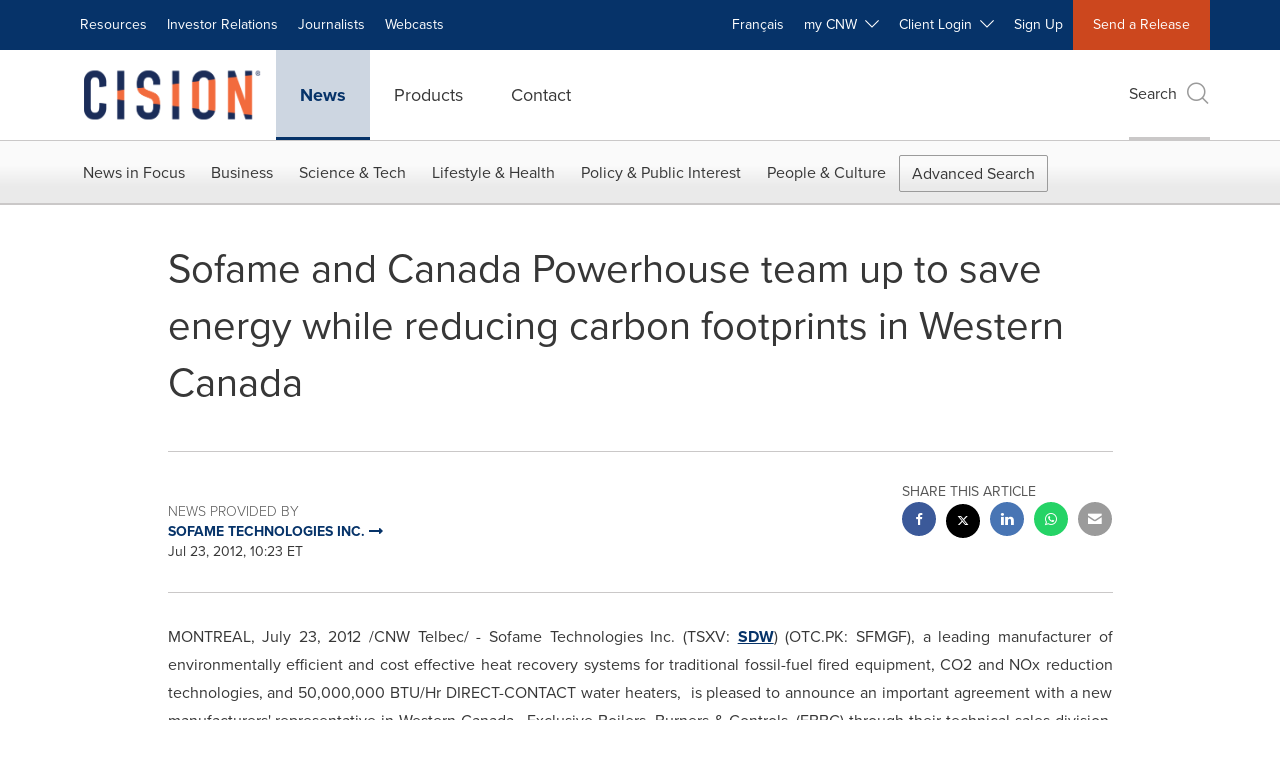

--- FILE ---
content_type: text/html;charset=utf-8
request_url: https://www.newswire.ca/news-releases/sofame-and-canada-powerhouse-team-up-to-save-energy-while-reducing-carbon-footprints-in-western-canada-510500781.html
body_size: 25336
content:
<!doctype html>



<html lang="en">

<head>
  
        <meta charset="utf-8"/>
	    <meta content="IE=edge,chrome=1" http-equiv="X-UA-Compatible"/>
	    <meta name="viewport" content="width=device-width, initial-scale=1"/><link rel="icon" href="/content/dam/cision/icons/favicon.png" type="image/png"/>
    	<meta name="adobeLaunchScript" content="//assets.adobedtm.com/launch-EN5a9546be82474822b2c7515efd01750c.min"/>
		<script type="text/javascript" src="https://widgets.financialcontent.com/cision/stockquote.js" async></script>
	
 



<script src="https://code.jquery.com/jquery-3.5.0.min.js"></script>
<script src="https://fast.wistia.com/player.js" async></script>
<script src="https://fast.wistia.com/playlist.js" async></script> 
    
<link rel="stylesheet" href="/etc.clientlibs/prncom/clientlibs/newspage-clientlibs.min.css" type="text/css">





     
    
     
    <meta itemprop="description" content="/CNW Telbec/ - Sofame Technologies Inc. (TSXV: SDW) (OTC.PK: SFMGF), a leading manufacturer of environmentally efficient and cost effective heat recovery..."/>
    <meta name="description" content="/CNW Telbec/ - Sofame Technologies Inc. (TSXV: SDW) (OTC.PK: SFMGF), a leading manufacturer of environmentally efficient and cost effective heat recovery..."/>
    <!-- For structured data -->
    <meta itemprop="inLanguage" content="en"/>
    <!-- For language declaration -->
    <meta http-equiv="Content-Language" content="en"/>
    
    
        <link rel="icon" href="/content/dam/cision/icons/favicon.png" type="image/png"/>
    
    <title>Sofame and Canada Powerhouse team up to save energy while reducing carbon footprints in Western Canada</title>
    <meta name="author" content="SOFAME TECHNOLOGIES INC."/>
    <meta name='Publisher' content="CNW Group"/>
    <meta name="msvalidate.01" content="9D28F7743C790DD88F2D9C7375EF7ED5"/>
    <meta name="p:domain_verify" content="7d052ac42aa9e7505635404745861994"/>
    <meta name="referrer" content="unsafe-url"/>
    <meta name="google-site-verification" content="xDAXH-iSoJ2LVjsJb88HI03rnWfjQ3sQcczI4-EGotQ"/>
    <meta name="naver-site-verification" content="0aaad19c909a94c1b1cf1e782a10f0a6d8e14fc0"/>
    <meta name='date' content="2012-07-23T10:23:00-04:00"/>
    <meta name="twitter:card" content="summary_large_image"/>
    
        <meta name="twitter:site" content="@CNWGroup"/>
    
    
    <meta name="twitter:title" content="Sofame and Canada Powerhouse team up to save energy while reducing carbon footprints in Western Canada"/>
    <meta name="twitter:description" content="/CNW Telbec/ - Sofame Technologies Inc. (TSXV: SDW) (OTC.PK: SFMGF), a leading manufacturer of environmentally efficient and cost effective heat recovery..."/>
    
    <meta property="og:title" content="Sofame and Canada Powerhouse team up to save energy while reducing carbon footprints in Western Canada"/>
    <meta property="og:type" content="article"/>
    <meta property="og:description" content="/CNW Telbec/ - Sofame Technologies Inc. (TSXV: SDW) (OTC.PK: SFMGF), a leading manufacturer of environmentally efficient and cost effective heat recovery..."/>
    
        
    
    
     
    <meta property="og:url" content="https://www.newswire.ca/news-releases/sofame-and-canada-powerhouse-team-up-to-save-energy-while-reducing-carbon-footprints-in-western-canada-510500781.html"/>
    
        
        

            
            
                
                
                    <meta name="robots" content="index, follow"/>
                
                <link rel="canonical" href="https://www.newswire.ca/news-releases/sofame-and-canada-powerhouse-team-up-to-save-energy-while-reducing-carbon-footprints-in-western-canada-510500781.html"/>
                
            
        

    
    <meta id="sharingTitle" content="Sofame and Canada Powerhouse team up to save energy while reducing carbon footprints in Western Canada"/>
    <meta id="sharingDesc" content="Sofame and Canada Powerhouse team up to save energy while reducing carbon footprints in Western Canada"/>
     
    
    
    <!-- Additional Authorable Meta tags -->
    
    <script type="application/ld+json">
        {
            "@context": "https://schema.org",
            "@type": "NewsArticle",
            "mainEntityOfPage": {
                "@id": "https://www.newswire.ca/news-releases/sofame-and-canada-powerhouse-team-up-to-save-energy-while-reducing-carbon-footprints-in-western-canada-510500781.html"
            },
            "headline": "Sofame and Canada Powerhouse team up to save energy while reducing carbon footprints in Western Canada",
            "image": [
                ""
            ],
            "datePublished": "2012-07-23T10:23:00-04:00",
            "dateModified": "2018-12-26T12:00:19-05:00",
            "description": "/CNW Telbec/ - Sofame Technologies Inc. (TSXV: SDW) (OTC.PK: SFMGF), a leading manufacturer of environmentally efficient and cost effective heat recovery...",
            "publisher": {
              "@type": "Organization",
              "name": "CNW Group",
              "logo": {
                "@type": "ImageObject",
                "url": "https://www.newswire.ca/content/dam/newswire-ca/Cision_logo_navy_orange.svg"
              }
            }
        }
    </script>
 
			 	<style>
			 		
#ReleaseContent TABLE
{
    BORDER-COLLAPSE: collapse
}
TR.cnwUnderlinedCell TD
{
    BORDER-BOTTOM: #000000 1px solid
}
TR.cnwDoubleUnderlinedCell TD
{
    BORDER-BOTTOM: #000000 3px double
}
TR.cnwBoldUnderlinedCell TD
{
    BORDER-BOTTOM: #000000 3px solid
}
TD.cnwUnderlinedCell
{
    BORDER-BOTTOM: #000000 1px solid
}
TD.cnwDoubleUnderlinedCell
{
    BORDER-BOTTOM: #000000 3px double
}
TD.cnwBoldUnderlinedCell
{
    BORDER-BOTTOM: #000000 3px solid
}
#ReleaseContent TABLE.cnwBorderedTable TD
{
    BORDER-RIGHT: black 1px solid;
    PADDING-RIGHT: 2px;
    BORDER-TOP: black 1px solid;
    PADDING-LEFT: 2px;
    PADDING-BOTTOM: 2px;
    BORDER-LEFT: black 1px solid;
    PADDING-TOP: 2px;
    BORDER-BOTTOM: black 1px solid;
    BORDER-COLLAPSE: collapse
}
#ReleaseContent TABLE TD
{
    PADDING-RIGHT: 2px;
    PADDING-LEFT: 2px;
    PADDING-BOTTOM: 2px;
    PADDING-TOP: 2px
}


			 	</style>
		 	          

	

</head>


<body class="prncom prncom_news-releases prncom_news-releases_news-template-d prncom_news-releases_news-template-d_index carousel-template news blue-theme">
<a href="https://www.cision.com/about/accessibility/" tabindex="0" class="skipNavLink screen-only">Accessibility Statement</a>
<a href="#main" tabindex="0" class="skipNavLink screen-only">Skip Navigation</a>
<div class="page-wrap">
  

<div>
			 

    <header class="main-header visible-lg-block newswire-ca ">
    

 
<section class="nav-junior">
    <div class="container">
        <nav class="navbar navbar-junior" aria-label="primary">
                <div>
                    
                        
                        <ul class="nav navbar-nav"> 
                                <li>
                                <a href="/resources/" target="_self">Resources</a>
                              </li> 
                                <li>
                                <a href="/products/investor-relations/" target="_self">Investor Relations</a>
                              </li> <li>
                           <a href="https://prnmedia.prnewswire.com/" target="_blank">Journalists</a>
                             </li>
                                 <li>
                           <a href="https://cnw.en.mediaroom.com/events" target="_blank">Webcasts</a>
                             </li>
                                  </ul>
                    
                    
                        
                      <ul class="nav navbar-nav navbar-right">  <li>
											<!-- <a href="JavaScript:void(0)"  id="userlang" target="_self" class="language-toggle" data-browser-lang="en" data-req-param-org="" data-req-url="/news-releases/sofame-and-canada-powerhouse-team-up-to-save-energy-while-reducing-carbon-footprints-in-western-canada-510500781.html" data-req-full-url="https://www.newswire.ca/content/newswire-ca/ca/en/news-releases.detail.html/sofame-and-canada-powerhouse-team-up-to-save-energy-while-reducing-carbon-footprints-in-western-canada-510500781.html"  data-redirect-url="/fr/news-releases/" title="" style="cursor:pointer;">Français</a> -->
											<a href="/fr/news-releases/" class="language-toggle" target="_self" lang="fr">Français</a>
                                       </li><li class="dropdown ">
                                                    <a tabindex="0" data-toggle="dropdown" role="button" class="dropdown-toggle" aria-expanded="false">my CNW&nbsp; <i class="btr bt-angle-down"></i></a>
                                                    <ul class="dropdown-menu"> 
            <li>
                <a href="/mycnw/login/" id="logRegister" target="_self">Login</a>
            </li>  
            <li>
                <a href="/mycnw/register/" id="regRegister" target="_self">Register</a>
            </li> 
                                                    </ul>
                                                </li><li class="dropdown ">
                                                    <a tabindex="0" data-toggle="dropdown" role="button" class="dropdown-toggle" aria-expanded="false">Client Login&nbsp; <i class="btr bt-angle-down"></i></a>
                                                    <ul class="dropdown-menu"> <li>
                <a href="https://app.prnewswire.com/login/auto" target="_blank">PR Newswire Amplify™</a>
            </li>
              <li>
                <a href="https://app2.cision.com/" target="_blank">Next Gen Communications Cloud</a>
            </li>
              <li>
                <a href="https://app.cision.com/#/login?lang=en-ca" target="_blank">Cision Communications Cloud®</a>
            </li>
             
                                                    </ul>
                                                </li><li>
                                           <a href="/contact-us/" target="_blank">Sign Up</a>
                                     </li>   <li class="bg-brand-secondary ">
                                    <a href="/contact-us/" target="_self">Send a Release</a>
                                </li>
                                 </ul>
                    
                </div>
        </nav>
    </div>
</section>
    <section class="nav-main">
    <div class="container">
        <nav class="navbar navbar-default" aria-label="secondary">
                <div class="navbar-header">
                    


<a class="navbar-brand" href="/home/" target="_self">
        
        
            
            <img class="img-responsive " src="/content/dam/newswire-ca/Cision_logo_navy_orange.svg" title="Return to PR Newswire homepage" alt="Return to PR Newswire homepage" loading="lazy" onerror="this.onerror=null; this.src=''"/>
            
            
        
    </a>
               </div>
               <div>
                    



	<ul class="nav navbar-nav">
		
			<li class="dropdown" id="news">
				
				
					<a href="/news-releases/" target="_self" data-subnav="news">News</a>
				
			</li>
		
			<li class="dropdown" id="products">
				
				
					<a href="/amplify-platform/" target="_self" data-subnav="products">Products</a>
				
			</li>
		
			<li class="dropdown" id="contact">
				
				
					<a href="/contact-us/" target="_self" data-subnav="contact">Contact</a>
				
			</li>
		
	</ul>

                </div>
				
                    <div>
					 
					   
					  		


	
	
			
		<script>
			var siteSearchProperties = '{"viewAllorglabelHtml":"Organizations <span>View all</span>","viewAllprodlabelHtml":null,"viewAllresourcelabelHtml":null,"newsReleasePrefix":null,"viewAllNewslabelHtml":"News <span>View all</span>"}';
			siteSearchProperties = JSON.parse(siteSearchProperties);
		</script>
	   		<div id="sitesearch">
	   		

	 <div class="pull-right">
          <button data-toggle="modal" data-target="#search-modal" class="search_btn">
              Search<span aria-hidden="true" class="btr bt-search bt-lg text-muted"></span>
             
             
            <input type="hidden" id="pathPrefix" name="pathPrefix"/>
            <input type="hidden" id="siteValue" name="siteValue" value="newswire-ca"/>
            <input type="hidden" id="langValue" name="langValue" value="en"/>
        </button>
     </div>
 
 
 
 
 
 

<div class="modal fade modal-qs-search" id="search-modal" tabindex="-1">
          <div role="dialog" aria-modal="true" aria-label="Search" class="modal-dialog modal-lg">
            <div class="modal-content">
            <div class="col-sm-1 pull-right">
                <button type="button" class="close" data-dismiss="modal" aria-label="Close"><i class="btr bt-times"></i></button>
            </div>
              <div class="modal-body col-sm-10 col-sm-offset-1" tabindex="0">
                <form class="search-bar">
                  <div class="input-group">

                  	<input type="hidden" id="sitesearchurl" name="searchlink" value="/search/all/"/>
                  	<input type="hidden" id="prodsearchurl" name="prodsearchlink" value="/search/products/"/>
                  	<input type="hidden" id="resourcesearchurl" name="resourcesearchlink" value="/search/all/"/>
                  	<input type="hidden" id="orgsearchurl" name="orgsearchlink" value="/search/organization/"/>
                  	<input type="hidden" id="allnewssearchurl" name="allnewssearchlink" value="/search/news/"/>
                  	<input type="hidden" id="enableQuickSearch" name="enableQuickSearch" value="true"/>

                  	<input type="hidden" id="newsVanityPathURL" name="newsVanityPathURL" value="/news/"/>
                      <input type="hidden" id="currentPagePathURL" name="currentPagePathURL" value="/content/newswire-ca/ca/en/news-releases"/>
                      <label class="search-label" id="SearchLabel" for="sitesearchbox">Search</label>
                  	 <span style="display: none" id="autopoplabel" aria-hidden="true">When typing in this field, a list of search results will appear and be automatically updated as you type.</span>
                      <div class="results-count sr-only" aria-live="assertive"></div>
                      <input type="text" id="sitesearchbox" name="Search" aria-controls="results" aria-haspopup="listbox" aria-expanded="false" aria-describedby="autopoplabel" autocomplete="off" aria-autocomplete="list" class="form-control form-search" placeholder="Search News Releases, Organizations"/>

                  </div>
                  <div class="qs-error">
                  </div>
                </form>
              <div class="qs-results-container">
                  <div class="qs-pending">
                    <div class="row">
                      <div class="col-sm-1">
                        <div class='uil-ring-css small'>
                          <div></div>
                        </div>
                      </div>
                      <div class="col-sm-11">
                        <p class="text-muted">Searching for your content...</p>
                      </div>
                    </div>
                  </div>
                  <div class="row">
                    <div class="col-sm-12">
                      <div class="qs-results" id="response-json">
                        <div class="media qs-no-results">
		                  <div class="media-left media-middle">
		                    <i class="btr bt-exclamation-circle bt-2x text-muted"></i>
		                  </div>
		                  <div class="media-body media-middle">
		                    <span><strong>No results found. Please change your search terms and try again.</strong></span>
		                  </div>
		                </div>

                        <div id="eraResponseJson"> </div>
                      </div>
                      
	                      <div class="row">
	                        <div class="col-sm-12">
	                          <a class="qs-as" href="/search/advance-search/">Advanced Search</a>
	                        </div>
	                      </div>
                      
                    </div>
                  </div>
                </div>
              </div>
            </div>
          </div>
        </div>
	
	   		</div>
		

		

					   
					  	                   
					
					</div>
				
           </nav>
           
    </div>
</section>

    
                <div class="navigation-menu" id="sub-nav-tier" style="display: none;">
                    <div class="nav-subnav hidden-xs">
						<div class="container">
							
								
									<nav class="navbar news" id="mainNav-news" style="display: none;" aria-label="news">
										
											
											

  <ul class="nav nav-pills tier-two  advsearch">
    
      
        
          
          
          
            <li class="nav-dropdown dropdown fw nav-title">
              <a class="dropdown-toggle" href="#" role="button" data-toggle="dropdown" tabindex="0" aria-expanded="false" aria-controls="1-submenu" title="News in Focus"> News in Focus </a>
              
                
                  
                  <ul class="dropdown-menu tier-three" id="1-submenu">
                    <li class="row">
                      <div class="col-sm-12">
                        <div class="nav-list-item">
                          
	
	
	
	
		
		
			
				<div class="col-sm-4">
					<ul class="nav-tier col_item col_item_list2">
						<li><h2><a href="/news-releases/" data-omniture="{&quot;SubNavigationLink&quot;:&quot;NR | News in Focus | Browse News Releases&quot;,&quot;FormSubNavBar&quot;:&quot;true&quot;}" class="media-heading omniture-subnav" style="font-weight:bold">Browse News Releases</a></h2></li>
						
							
							
	
		<li>
			<a class="omniture-subnav" href="/news-releases/news-releases-list/" data-omniture="{&quot;SubNavigationLink&quot;:&quot;&quot;,&quot;FormSubNavBar&quot;:&quot;true&quot;}">All News Releases
			</a>
		</li>
	
		<li>
			<a class="omniture-subnav" href="/news-releases/all-public-company-news/" data-omniture="{&quot;SubNavigationLink&quot;:&quot;&quot;,&quot;FormSubNavBar&quot;:&quot;true&quot;}">All Public Company
			</a>
		</li>
	

						


						
							
							
						
						
							
								<li><h2><a class="media-heading omniture-subnav" href="/news-releases/" data-omniture="{&quot;SubNavigationLink&quot;:&quot;NR | News in Focus | Browse News Releases | Browse News Releases Overview&quot;,&quot;FormSubNavBar&quot;:&quot;true&quot;}">News Releases Overview </a></h2></li>
							

						
						
					</ul>
				</div>
			
		
			
				<div class="col-sm-4">
					<ul class="nav-tier col_item col_item_list2">
						<li><h2><a href="/news-releases/multimedia/" data-omniture="{&quot;SubNavigationLink&quot;:&quot;NR | News in Focus | Multimedia Gallery&quot;,&quot;FormSubNavBar&quot;:&quot;true&quot;}" class="media-heading omniture-subnav" style="font-weight:bold">Multimedia Gallery</a></h2></li>
						
							
							
	
		<li>
			<a class="omniture-subnav" href="/news-releases/multimedia/multimedia-list/" data-omniture="{&quot;SubNavigationLink&quot;:&quot;&quot;,&quot;FormSubNavBar&quot;:&quot;true&quot;}">All Multimedia
			</a>
		</li>
	
		<li>
			<a class="omniture-subnav" href="/news-releases/photos/photos-list/" data-omniture="{&quot;SubNavigationLink&quot;:&quot;&quot;,&quot;FormSubNavBar&quot;:&quot;true&quot;}">All Photos
			</a>
		</li>
	
		<li>
			<a class="omniture-subnav" href="/news-releases/videos/videos-list/" data-omniture="{&quot;SubNavigationLink&quot;:&quot;&quot;,&quot;FormSubNavBar&quot;:&quot;true&quot;}">All Videos
			</a>
		</li>
	

						


						
							
							
						
						
							
								<li><h2><a class="media-heading omniture-subnav" href="/news-releases/multimedia/" data-omniture="{&quot;SubNavigationLink&quot;:&quot;NR | News in Focus | Multimedia Gallery | Multimedia Gallery Overview&quot;,&quot;FormSubNavBar&quot;:&quot;true&quot;}">Multimedia Gallery Overview </a></h2></li>
							

						
						
					</ul>
				</div>
			
		
			
				<div class="col-sm-4">
					<ul class="nav-tier col_item col_item_list2">
						<li><h2><a href="/news-releases/latest-news-topics/" data-omniture="{&quot;SubNavigationLink&quot;:&quot;NR | News in Focus | Trending Topics&quot;,&quot;FormSubNavBar&quot;:&quot;true&quot;}" class="media-heading omniture-subnav" style="font-weight:bold">Trending Topics</a></h2></li>
						
							
							
	
		<li>
			<a class="omniture-subnav" href="/news-releases/latest-news-topics/" data-omniture="{&quot;SubNavigationLink&quot;:&quot;&quot;,&quot;FormSubNavBar&quot;:&quot;true&quot;}">All Trending Topics
			</a>
		</li>
	

						


						
						
							

						
						
					</ul>
				</div>
			
		
	


                        </div>
                      </div>
                    </li>
                  </ul>
                
              
              
            </li>
          
        
          
          
          
            <li class="nav-dropdown dropdown fw nav-title">
              <a class="dropdown-toggle" href="#" role="button" data-toggle="dropdown" tabindex="0" aria-expanded="false" aria-controls="2-submenu" title="Business"> Business </a>
              
              
                
                  
                  <ul class="dropdown-menu tier-three">
    <li class="row">
        <ul class="nav-tier">
                                                        <li><h2><a href="/news-releases/automotive-transportation-latest-news/" class="media-heading omniture-subnav" data-omniture="{&quot;SubNavigationLink&quot;:&quot;Business&quot;,&quot;FormSubNavBar&quot;:&quot;true&quot;}">Auto &amp; Transportation</a></h2></li><li><a class="omniture-subnav" href="/news-releases/automotive-transportation-latest-news/automotive-transportation-latest-news-list/" data-omniture="{&quot;SubNavigationLink&quot;:&quot;NR | Business | Auto &amp; Transportation |  &quot;,&quot;FormSubNavBar&quot;:&quot;true&quot;}">All Automotive &amp; Transportation
        </a></li><li><a class="omniture-subnav" href="/news-releases/automotive-transportation-latest-news/aerospace-defense-list/" data-omniture="{&quot;SubNavigationLink&quot;:&quot;NR | Business | Auto &amp; Transportation | Aerospace, Defense &quot;,&quot;FormSubNavBar&quot;:&quot;true&quot;}">Aerospace, Defense
        </a></li><li><a class="omniture-subnav" href="/news-releases/automotive-transportation-latest-news/air-freight-list/" data-omniture="{&quot;SubNavigationLink&quot;:&quot;NR | Business | Auto &amp; Transportation | Air Freight &quot;,&quot;FormSubNavBar&quot;:&quot;true&quot;}">Air Freight
        </a></li><li><a class="omniture-subnav" href="/news-releases/automotive-transportation-latest-news/airlines-aviation-list/" data-omniture="{&quot;SubNavigationLink&quot;:&quot;NR | Business | Auto &amp; Transportation | Airlines &amp; Aviation &quot;,&quot;FormSubNavBar&quot;:&quot;true&quot;}">Airlines &amp; Aviation
        </a></li><li><a class="omniture-subnav" href="/news-releases/automotive-transportation-latest-news/automotive-list/" data-omniture="{&quot;SubNavigationLink&quot;:&quot;NR | Business | Auto &amp; Transportation | Automotive &quot;,&quot;FormSubNavBar&quot;:&quot;true&quot;}">Automotive
        </a></li><li><a class="omniture-subnav" href="/news-releases/automotive-transportation-latest-news/maritime-shipbuilding-list/" data-omniture="{&quot;SubNavigationLink&quot;:&quot;NR | Business | Auto &amp; Transportation | Maritime &amp; Shipbuilding &quot;,&quot;FormSubNavBar&quot;:&quot;true&quot;}">Maritime &amp; Shipbuilding
        </a></li><li><a class="omniture-subnav" href="/news-releases/automotive-transportation-latest-news/railroads-and-intermodal-transportation-list/" data-omniture="{&quot;SubNavigationLink&quot;:&quot;NR | Business | Auto &amp; Transportation | Railroads and Intermodal Transportation &quot;,&quot;FormSubNavBar&quot;:&quot;true&quot;}">Railroads and Intermodal Transportation
        </a></li><li><a class="omniture-subnav" href="/news-releases/automotive-transportation-latest-news/supply-chain-logistics-list/" data-omniture="{&quot;SubNavigationLink&quot;:&quot;NR | Business | Auto &amp; Transportation | Supply Chain/Logistics &quot;,&quot;FormSubNavBar&quot;:&quot;true&quot;}">Supply Chain/Logistics
        </a></li><li><a class="omniture-subnav" href="/news-releases/automotive-transportation-latest-news/transportation-trucking-railroad-list/" data-omniture="{&quot;SubNavigationLink&quot;:&quot;NR | Business | Auto &amp; Transportation | Transportation, Trucking &amp; Railroad &quot;,&quot;FormSubNavBar&quot;:&quot;true&quot;}">Transportation, Trucking &amp; Railroad
        </a></li><li><a class="omniture-subnav" href="/news-releases/automotive-transportation-latest-news/travel-list/" data-omniture="{&quot;SubNavigationLink&quot;:&quot;NR | Business | Auto &amp; Transportation | Travel &quot;,&quot;FormSubNavBar&quot;:&quot;true&quot;}">Travel
        </a></li><li><a class="omniture-subnav" href="/news-releases/automotive-transportation-latest-news/trucking-and-road-transportation-list/" data-omniture="{&quot;SubNavigationLink&quot;:&quot;NR | Business | Auto &amp; Transportation | Trucking and Road Transportation &quot;,&quot;FormSubNavBar&quot;:&quot;true&quot;}">Trucking and Road Transportation
        </a></li><li><h2><a class="media-heading omniture-subnav" href="/news-releases/automotive-transportation-latest-news/" data-omniture="{&quot;SubNavigationLink&quot;:&quot;NR | Business | Auto &amp; Transportation | Auto &amp; Transportation Overview &quot;,&quot;FormSubNavBar&quot;:&quot;true&quot;}">Auto &amp; Transportation Overview</a></h2></li><li><h2><a class="media-heading omniture-subnav" href="/news-releases/automotive-transportation-latest-news/automotive-transportation-latest-news-list/" data-omniture="{&quot;SubNavigationLink&quot;:&quot;NR | Business | Auto &amp; Transportation | View All Auto &amp; Transportation  &quot;,&quot;FormSubNavBar&quot;:&quot;true&quot;}">View All Auto &amp; Transportation </a></h2></li></ul>
        <ul class="nav-tier">
                                                        <li><h2><a href="/news-releases/business-technology-latest-news/" class="media-heading omniture-subnav" data-omniture="{&quot;SubNavigationLink&quot;:&quot;Business&quot;,&quot;FormSubNavBar&quot;:&quot;true&quot;}">Business Technology</a></h2></li><li><a class="omniture-subnav" href="/news-releases/business-technology-latest-news/business-technology-latest-news-list/" data-omniture="{&quot;SubNavigationLink&quot;:&quot;NR | Business | Business Technology |  &quot;,&quot;FormSubNavBar&quot;:&quot;true&quot;}">All Business Technology
        </a></li><li><a class="omniture-subnav" href="/news-releases/business-technology-latest-news/blockchain-list/" data-omniture="{&quot;SubNavigationLink&quot;:&quot;NR | Business | Business Technology | Blockchain &quot;,&quot;FormSubNavBar&quot;:&quot;true&quot;}">Blockchain
        </a></li><li><a class="omniture-subnav" href="/news-releases/business-technology-latest-news/broadcast-tech-list/" data-omniture="{&quot;SubNavigationLink&quot;:&quot;NR | Business | Business Technology | Broadcast Tech &quot;,&quot;FormSubNavBar&quot;:&quot;true&quot;}">Broadcast Tech
        </a></li><li><a class="omniture-subnav" href="/news-releases/business-technology-latest-news/computer-electronics-list/" data-omniture="{&quot;SubNavigationLink&quot;:&quot;NR | Business | Business Technology | Computer &amp; Electronics &quot;,&quot;FormSubNavBar&quot;:&quot;true&quot;}">Computer &amp; Electronics
        </a></li><li><a class="omniture-subnav" href="/news-releases/business-technology-latest-news/computer-hardware-list/" data-omniture="{&quot;SubNavigationLink&quot;:&quot;NR | Business | Business Technology | Computer Hardware &quot;,&quot;FormSubNavBar&quot;:&quot;true&quot;}">Computer Hardware
        </a></li><li><a class="omniture-subnav" href="/news-releases/business-technology-latest-news/computer-software-list/" data-omniture="{&quot;SubNavigationLink&quot;:&quot;NR | Business | Business Technology | Computer Software &quot;,&quot;FormSubNavBar&quot;:&quot;true&quot;}">Computer Software
        </a></li><li><a class="omniture-subnav" href="/news-releases/business-technology-latest-news/data-analytics-list/" data-omniture="{&quot;SubNavigationLink&quot;:&quot;NR | Business | Business Technology | Data Analytics &quot;,&quot;FormSubNavBar&quot;:&quot;true&quot;}">Data Analytics
        </a></li><li><a class="omniture-subnav" href="/news-releases/business-technology-latest-news/electronic-commerce-list/" data-omniture="{&quot;SubNavigationLink&quot;:&quot;NR | Business | Business Technology | Electronic Commerce &quot;,&quot;FormSubNavBar&quot;:&quot;true&quot;}">Electronic Commerce
        </a></li><li><a class="omniture-subnav" href="/news-releases/business-technology-latest-news/electronic-components-list/" data-omniture="{&quot;SubNavigationLink&quot;:&quot;NR | Business | Business Technology | Electronic Components &quot;,&quot;FormSubNavBar&quot;:&quot;true&quot;}">Electronic Components
        </a></li><li><a class="omniture-subnav" href="/news-releases/business-technology-latest-news/electronic-design-automation-list/" data-omniture="{&quot;SubNavigationLink&quot;:&quot;NR | Business | Business Technology | Electronic Design Automation &quot;,&quot;FormSubNavBar&quot;:&quot;true&quot;}">Electronic Design Automation
        </a></li><li><a class="omniture-subnav" href="/news-releases/business-technology-latest-news/financial-technology-list/" data-omniture="{&quot;SubNavigationLink&quot;:&quot;NR | Business | Business Technology | Financial Technology &quot;,&quot;FormSubNavBar&quot;:&quot;true&quot;}">Financial Technology
        </a></li><li><a class="omniture-subnav" href="/news-releases/business-technology-latest-news/high-tech-security-list/" data-omniture="{&quot;SubNavigationLink&quot;:&quot;NR | Business | Business Technology | High Tech Security &quot;,&quot;FormSubNavBar&quot;:&quot;true&quot;}">High Tech Security
        </a></li><li><a class="omniture-subnav" href="/news-releases/business-technology-latest-news/internet-technology-list/" data-omniture="{&quot;SubNavigationLink&quot;:&quot;NR | Business | Business Technology | Internet Technology &quot;,&quot;FormSubNavBar&quot;:&quot;true&quot;}">Internet Technology
        </a></li><li><a class="omniture-subnav" href="/news-releases/business-technology-latest-news/nanotechnology-list/" data-omniture="{&quot;SubNavigationLink&quot;:&quot;NR | Business | Business Technology | Nanotechnology &quot;,&quot;FormSubNavBar&quot;:&quot;true&quot;}">Nanotechnology
        </a></li><li><a class="omniture-subnav" href="/news-releases/business-technology-latest-news/networks-list/" data-omniture="{&quot;SubNavigationLink&quot;:&quot;NR | Business | Business Technology | Networks &quot;,&quot;FormSubNavBar&quot;:&quot;true&quot;}">Networks
        </a></li><li><a class="omniture-subnav" href="/news-releases/business-technology-latest-news/peripherals-list/" data-omniture="{&quot;SubNavigationLink&quot;:&quot;NR | Business | Business Technology | Peripherals &quot;,&quot;FormSubNavBar&quot;:&quot;true&quot;}">Peripherals
        </a></li><li><a class="omniture-subnav" href="/news-releases/business-technology-latest-news/semiconductors-list/" data-omniture="{&quot;SubNavigationLink&quot;:&quot;NR | Business | Business Technology | Semiconductors &quot;,&quot;FormSubNavBar&quot;:&quot;true&quot;}">Semiconductors
        </a></li><li><h2><a class="media-heading omniture-subnav" href="/news-releases/business-technology-latest-news/" data-omniture="{&quot;SubNavigationLink&quot;:&quot;NR | Business | Business Technology | Business Technology Overview &quot;,&quot;FormSubNavBar&quot;:&quot;true&quot;}">Business Technology Overview</a></h2></li><li><h2><a class="media-heading omniture-subnav" href="/news-releases/business-technology-latest-news/business-technology-latest-news-list/" data-omniture="{&quot;SubNavigationLink&quot;:&quot;NR | Business | Business Technology | View All Business Technology  &quot;,&quot;FormSubNavBar&quot;:&quot;true&quot;}">View All Business Technology </a></h2></li></ul>
        <ul class="nav-tier">
                                                        <li><h2><a href="/news-releases/entertainment-media-latest-news/" class="media-heading omniture-subnav" data-omniture="{&quot;SubNavigationLink&quot;:&quot;Business&quot;,&quot;FormSubNavBar&quot;:&quot;true&quot;}">Entertain­ment &amp; Media</a></h2></li><li><a class="omniture-subnav" href="/news-releases/entertainment-media-latest-news/entertainment-media-latest-news-list/" data-omniture="{&quot;SubNavigationLink&quot;:&quot;NR | Business | Entertain­ment &amp; Media |  &quot;,&quot;FormSubNavBar&quot;:&quot;true&quot;}">All Entertain­ment &amp; Media
        </a></li><li><a class="omniture-subnav" href="/news-releases/entertainment-media-latest-news/advertising-list/" data-omniture="{&quot;SubNavigationLink&quot;:&quot;NR | Business | Entertain­ment &amp; Media | Advertising &quot;,&quot;FormSubNavBar&quot;:&quot;true&quot;}">Advertising
        </a></li><li><a class="omniture-subnav" href="/news-releases/entertainment-media-latest-news/art-list/" data-omniture="{&quot;SubNavigationLink&quot;:&quot;NR | Business | Entertain­ment &amp; Media | Art &quot;,&quot;FormSubNavBar&quot;:&quot;true&quot;}">Art
        </a></li><li><a class="omniture-subnav" href="/news-releases/entertainment-media-latest-news/books-list/" data-omniture="{&quot;SubNavigationLink&quot;:&quot;NR | Business | Entertain­ment &amp; Media | Books &quot;,&quot;FormSubNavBar&quot;:&quot;true&quot;}">Books
        </a></li><li><a class="omniture-subnav" href="/news-releases/entertainment-media-latest-news/entertainment-list/" data-omniture="{&quot;SubNavigationLink&quot;:&quot;NR | Business | Entertain­ment &amp; Media | Entertainment &quot;,&quot;FormSubNavBar&quot;:&quot;true&quot;}">Entertainment
        </a></li><li><a class="omniture-subnav" href="/news-releases/entertainment-media-latest-news/film-and-motion-picture-list/" data-omniture="{&quot;SubNavigationLink&quot;:&quot;NR | Business | Entertain­ment &amp; Media | Film and Motion Picture &quot;,&quot;FormSubNavBar&quot;:&quot;true&quot;}">Film and Motion Picture
        </a></li><li><a class="omniture-subnav" href="/news-releases/entertainment-media-latest-news/magazines-list/" data-omniture="{&quot;SubNavigationLink&quot;:&quot;NR | Business | Entertain­ment &amp; Media | Magazines &quot;,&quot;FormSubNavBar&quot;:&quot;true&quot;}">Magazines
        </a></li><li><a class="omniture-subnav" href="/news-releases/entertainment-media-latest-news/music-list/" data-omniture="{&quot;SubNavigationLink&quot;:&quot;NR | Business | Entertain­ment &amp; Media | Music &quot;,&quot;FormSubNavBar&quot;:&quot;true&quot;}">Music
        </a></li><li><a class="omniture-subnav" href="/news-releases/entertainment-media-latest-news/publishing-information-services-list/" data-omniture="{&quot;SubNavigationLink&quot;:&quot;NR | Business | Entertain­ment &amp; Media | Publishing &amp; Information Services &quot;,&quot;FormSubNavBar&quot;:&quot;true&quot;}">Publishing &amp; Information Services
        </a></li><li><a class="omniture-subnav" href="/news-releases/entertainment-media-latest-news/radio-list/" data-omniture="{&quot;SubNavigationLink&quot;:&quot;NR | Business | Entertain­ment &amp; Media | Radio &amp; Podcast &quot;,&quot;FormSubNavBar&quot;:&quot;true&quot;}">Radio &amp; Podcast
        </a></li><li><a class="omniture-subnav" href="/news-releases/entertainment-media-latest-news/television-list/" data-omniture="{&quot;SubNavigationLink&quot;:&quot;NR | Business | Entertain­ment &amp; Media | Television &quot;,&quot;FormSubNavBar&quot;:&quot;true&quot;}">Television
        </a></li><li><h2><a class="media-heading omniture-subnav" href="/news-releases/entertainment-media-latest-news/" data-omniture="{&quot;SubNavigationLink&quot;:&quot;NR | Business | Entertain­ment &amp; Media | Entertain­ment &amp; Media Overview &quot;,&quot;FormSubNavBar&quot;:&quot;true&quot;}">Entertain­ment &amp; Media Overview</a></h2></li><li><h2><a class="media-heading omniture-subnav" href="/news-releases/entertainment-media-latest-news/entertainment-media-latest-news-list/" data-omniture="{&quot;SubNavigationLink&quot;:&quot;NR | Business | Entertain­ment &amp; Media | View All Entertain­ment &amp; Media  &quot;,&quot;FormSubNavBar&quot;:&quot;true&quot;}">View All Entertain­ment &amp; Media </a></h2></li></ul>
        <ul class="nav-tier">
                                                        <li><h2><a href="/news-releases/financial-services-latest-news/" class="media-heading omniture-subnav" data-omniture="{&quot;SubNavigationLink&quot;:&quot;Business&quot;,&quot;FormSubNavBar&quot;:&quot;true&quot;}">Financial Services &amp; Investing</a></h2></li><li><a class="omniture-subnav" href="/news-releases/financial-services-latest-news/financial-services-latest-news-list/" data-omniture="{&quot;SubNavigationLink&quot;:&quot;NR | Business | Financial Services &amp; Investing |  &quot;,&quot;FormSubNavBar&quot;:&quot;true&quot;}">All Financial Services &amp; Investing
        </a></li><li><a class="omniture-subnav" href="/news-releases/financial-services-latest-news/accounting-news-issues-list/" data-omniture="{&quot;SubNavigationLink&quot;:&quot;NR | Business | Financial Services &amp; Investing | Accounting News &amp; Issues &quot;,&quot;FormSubNavBar&quot;:&quot;true&quot;}">Accounting News &amp; Issues
        </a></li><li><a class="omniture-subnav" href="/news-releases/financial-services-latest-news/acquisitions-mergers-and-takeovers-list/" data-omniture="{&quot;SubNavigationLink&quot;:&quot;NR | Business | Financial Services &amp; Investing | Acquisitions, Mergers and Takeovers &quot;,&quot;FormSubNavBar&quot;:&quot;true&quot;}">Acquisitions, Mergers and Takeovers
        </a></li><li><a class="omniture-subnav" href="/news-releases/financial-services-latest-news/banking-financial-services-list/" data-omniture="{&quot;SubNavigationLink&quot;:&quot;NR | Business | Financial Services &amp; Investing | Banking &amp; Financial Services &quot;,&quot;FormSubNavBar&quot;:&quot;true&quot;}">Banking &amp; Financial Services
        </a></li><li><a class="omniture-subnav" href="/news-releases/financial-services-latest-news/bankruptcy-list/" data-omniture="{&quot;SubNavigationLink&quot;:&quot;NR | Business | Financial Services &amp; Investing | Bankruptcy &quot;,&quot;FormSubNavBar&quot;:&quot;true&quot;}">Bankruptcy
        </a></li><li><a class="omniture-subnav" href="/news-releases/financial-services-latest-news/bond-stock-ratings-list/" data-omniture="{&quot;SubNavigationLink&quot;:&quot;NR | Business | Financial Services &amp; Investing | Bond &amp; Stock Ratings &quot;,&quot;FormSubNavBar&quot;:&quot;true&quot;}">Bond &amp; Stock Ratings
        </a></li><li><a class="omniture-subnav" href="/news-releases/financial-services-latest-news/conference-call-announcements-list/" data-omniture="{&quot;SubNavigationLink&quot;:&quot;NR | Business | Financial Services &amp; Investing | Conference Call Announcements &quot;,&quot;FormSubNavBar&quot;:&quot;true&quot;}">Conference Call Announcements
        </a></li><li><a class="omniture-subnav" href="/news-releases/financial-services-latest-news/contracts-list/" data-omniture="{&quot;SubNavigationLink&quot;:&quot;NR | Business | Financial Services &amp; Investing | Contracts &quot;,&quot;FormSubNavBar&quot;:&quot;true&quot;}">Contracts
        </a></li><li><a class="omniture-subnav" href="/news-releases/financial-services-latest-news/cryptocurrency-list/" data-omniture="{&quot;SubNavigationLink&quot;:&quot;NR | Business | Financial Services &amp; Investing | Cryptocurrency &quot;,&quot;FormSubNavBar&quot;:&quot;true&quot;}">Cryptocurrency
        </a></li><li><a class="omniture-subnav" href="/news-releases/financial-services-latest-news/dividends-list/" data-omniture="{&quot;SubNavigationLink&quot;:&quot;NR | Business | Financial Services &amp; Investing | Dividends &quot;,&quot;FormSubNavBar&quot;:&quot;true&quot;}">Dividends
        </a></li><li><a class="omniture-subnav" href="/news-releases/financial-services-latest-news/earnings-list/" data-omniture="{&quot;SubNavigationLink&quot;:&quot;NR | Business | Financial Services &amp; Investing | Earnings &quot;,&quot;FormSubNavBar&quot;:&quot;true&quot;}">Earnings
        </a></li><li><a class="omniture-subnav" href="/news-releases/financial-services-latest-news/earnings-forecasts-projections-list/" data-omniture="{&quot;SubNavigationLink&quot;:&quot;NR | Business | Financial Services &amp; Investing | Earnings Forecasts &amp; Projections &quot;,&quot;FormSubNavBar&quot;:&quot;true&quot;}">Earnings Forecasts &amp; Projections
        </a></li><li><a class="omniture-subnav" href="/news-releases/financial-services-latest-news/financing-agreements-list/" data-omniture="{&quot;SubNavigationLink&quot;:&quot;NR | Business | Financial Services &amp; Investing | Financing Agreements &quot;,&quot;FormSubNavBar&quot;:&quot;true&quot;}">Financing Agreements
        </a></li><li><a class="omniture-subnav" href="/news-releases/financial-services-latest-news/insurance-list/" data-omniture="{&quot;SubNavigationLink&quot;:&quot;NR | Business | Financial Services &amp; Investing | Insurance &quot;,&quot;FormSubNavBar&quot;:&quot;true&quot;}">Insurance
        </a></li><li><a class="omniture-subnav" href="/news-releases/financial-services-latest-news/investment-opinions-list/" data-omniture="{&quot;SubNavigationLink&quot;:&quot;NR | Business | Financial Services &amp; Investing | Investments Opinions &quot;,&quot;FormSubNavBar&quot;:&quot;true&quot;}">Investments Opinions
        </a></li><li><a class="omniture-subnav" href="/news-releases/financial-services-latest-news/joint-ventures-list/" data-omniture="{&quot;SubNavigationLink&quot;:&quot;NR | Business | Financial Services &amp; Investing | Joint Ventures &quot;,&quot;FormSubNavBar&quot;:&quot;true&quot;}">Joint Ventures
        </a></li><li><a class="omniture-subnav" href="/news-releases/financial-services-latest-news/mutual-funds-list/" data-omniture="{&quot;SubNavigationLink&quot;:&quot;NR | Business | Financial Services &amp; Investing | Mutual Funds &quot;,&quot;FormSubNavBar&quot;:&quot;true&quot;}">Mutual Funds
        </a></li><li><a class="omniture-subnav" href="/news-releases/financial-services-latest-news/private-placement-list/" data-omniture="{&quot;SubNavigationLink&quot;:&quot;NR | Business | Financial Services &amp; Investing | Private Placement &quot;,&quot;FormSubNavBar&quot;:&quot;true&quot;}">Private Placement
        </a></li><li><a class="omniture-subnav" href="/news-releases/financial-services-latest-news/real-estate-list/" data-omniture="{&quot;SubNavigationLink&quot;:&quot;NR | Business | Financial Services &amp; Investing | Real Estate &quot;,&quot;FormSubNavBar&quot;:&quot;true&quot;}">Real Estate
        </a></li><li><a class="omniture-subnav" href="/news-releases/financial-services-latest-news/restructuring-recapitalization-list/" data-omniture="{&quot;SubNavigationLink&quot;:&quot;NR | Business | Financial Services &amp; Investing | Restructuring &amp; Recapitalization &quot;,&quot;FormSubNavBar&quot;:&quot;true&quot;}">Restructuring &amp; Recapitalization
        </a></li><li><a class="omniture-subnav" href="/news-releases/financial-services-latest-news/sales-reports-list/" data-omniture="{&quot;SubNavigationLink&quot;:&quot;NR | Business | Financial Services &amp; Investing | Sales Reports &quot;,&quot;FormSubNavBar&quot;:&quot;true&quot;}">Sales Reports
        </a></li><li><a class="omniture-subnav" href="/news-releases/financial-services-latest-news/shareholder-activism-list/" data-omniture="{&quot;SubNavigationLink&quot;:&quot;NR | Business | Financial Services &amp; Investing | Shareholder Activism &quot;,&quot;FormSubNavBar&quot;:&quot;true&quot;}">Shareholder Activism
        </a></li><li><a class="omniture-subnav" href="/news-releases/financial-services-latest-news/shareholder-meetings-list/" data-omniture="{&quot;SubNavigationLink&quot;:&quot;NR | Business | Financial Services &amp; Investing | Shareholder Meetings &quot;,&quot;FormSubNavBar&quot;:&quot;true&quot;}">Shareholder Meetings
        </a></li><li><a class="omniture-subnav" href="/news-releases/financial-services-latest-news/stock-offering-list/" data-omniture="{&quot;SubNavigationLink&quot;:&quot;NR | Business | Financial Services &amp; Investing | Stock Offering &quot;,&quot;FormSubNavBar&quot;:&quot;true&quot;}">Stock Offering
        </a></li><li><a class="omniture-subnav" href="/news-releases/financial-services-latest-news/stock-split-list/" data-omniture="{&quot;SubNavigationLink&quot;:&quot;NR | Business | Financial Services &amp; Investing | Stock Split &quot;,&quot;FormSubNavBar&quot;:&quot;true&quot;}">Stock Split
        </a></li><li><a class="omniture-subnav" href="/news-releases/financial-services-latest-news/venture-capital-list/" data-omniture="{&quot;SubNavigationLink&quot;:&quot;NR | Business | Financial Services &amp; Investing | Venture Capital &quot;,&quot;FormSubNavBar&quot;:&quot;true&quot;}">Venture Capital
        </a></li><li><h2><a class="media-heading omniture-subnav" href="/news-releases/financial-services-latest-news/" data-omniture="{&quot;SubNavigationLink&quot;:&quot;NR | Business | Financial Services &amp; Investing | Financial Services &amp; Investing Overview &quot;,&quot;FormSubNavBar&quot;:&quot;true&quot;}">Financial Services &amp; Investing Overview</a></h2></li><li><h2><a class="media-heading omniture-subnav" href="/news-releases/financial-services-latest-news/financial-services-latest-news-list/" data-omniture="{&quot;SubNavigationLink&quot;:&quot;NR | Business | Financial Services &amp; Investing | View All Financial Services &amp; Investing  &quot;,&quot;FormSubNavBar&quot;:&quot;true&quot;}">View All Financial Services &amp; Investing </a></h2></li></ul>
        <ul class="nav-tier">
                                                        <li><h2><a href="/news-releases/general-business-latest-news/" class="media-heading omniture-subnav" data-omniture="{&quot;SubNavigationLink&quot;:&quot;Business&quot;,&quot;FormSubNavBar&quot;:&quot;true&quot;}">General Business</a></h2></li><li><a class="omniture-subnav" href="/news-releases/general-business-latest-news/general-business-latest-news-list/" data-omniture="{&quot;SubNavigationLink&quot;:&quot;NR | Business | General Business |  &quot;,&quot;FormSubNavBar&quot;:&quot;true&quot;}">All General Business
        </a></li><li><a class="omniture-subnav" href="/news-releases/general-business-latest-news/awards-list/" data-omniture="{&quot;SubNavigationLink&quot;:&quot;NR | Business | General Business | Awards &quot;,&quot;FormSubNavBar&quot;:&quot;true&quot;}">Awards
        </a></li><li><a class="omniture-subnav" href="/news-releases/general-business-latest-news/commercial-real-estate-list/" data-omniture="{&quot;SubNavigationLink&quot;:&quot;NR | Business | General Business | Commercial Real Estate &quot;,&quot;FormSubNavBar&quot;:&quot;true&quot;}">Commercial Real Estate
        </a></li><li><a class="omniture-subnav" href="/news-releases/general-business-latest-news/corporate-expansion-list/" data-omniture="{&quot;SubNavigationLink&quot;:&quot;NR | Business | General Business | Corporate Expansion &quot;,&quot;FormSubNavBar&quot;:&quot;true&quot;}">Corporate Expansion
        </a></li><li><a class="omniture-subnav" href="/news-releases/general-business-latest-news/earnings-list/" data-omniture="{&quot;SubNavigationLink&quot;:&quot;NR | Business | General Business | Earnings &quot;,&quot;FormSubNavBar&quot;:&quot;true&quot;}">Earnings
        </a></li><li><a class="omniture-subnav" href="/news-releases/general-business-latest-news/environmental-social-governance-list/" data-omniture="{&quot;SubNavigationLink&quot;:&quot;NR | Business | General Business | Environmental, Social and Governance (ESG) &quot;,&quot;FormSubNavBar&quot;:&quot;true&quot;}">Environmental, Social and Governance (ESG)
        </a></li><li><a class="omniture-subnav" href="/news-releases/general-business-latest-news/human-resource-workforce-management-list/" data-omniture="{&quot;SubNavigationLink&quot;:&quot;NR | Business | General Business | Human Resource &amp; Workforce Management &quot;,&quot;FormSubNavBar&quot;:&quot;true&quot;}">Human Resource &amp; Workforce Management
        </a></li><li><a class="omniture-subnav" href="/news-releases/general-business-latest-news/licensing-list/" data-omniture="{&quot;SubNavigationLink&quot;:&quot;NR | Business | General Business | Licensing &quot;,&quot;FormSubNavBar&quot;:&quot;true&quot;}">Licensing
        </a></li><li><a class="omniture-subnav" href="/news-releases/general-business-latest-news/new-products-services-list/" data-omniture="{&quot;SubNavigationLink&quot;:&quot;NR | Business | General Business | New Products &amp; Services &quot;,&quot;FormSubNavBar&quot;:&quot;true&quot;}">New Products &amp; Services
        </a></li><li><a class="omniture-subnav" href="/news-releases/general-business-latest-news/obituaries-list/" data-omniture="{&quot;SubNavigationLink&quot;:&quot;NR | Business | General Business | Obituaries &quot;,&quot;FormSubNavBar&quot;:&quot;true&quot;}">Obituaries
        </a></li><li><a class="omniture-subnav" href="/news-releases/general-business-latest-news/outsourcing-businesses-list/" data-omniture="{&quot;SubNavigationLink&quot;:&quot;NR | Business | General Business | Outsourcing Businesses &quot;,&quot;FormSubNavBar&quot;:&quot;true&quot;}">Outsourcing Businesses
        </a></li><li><a class="omniture-subnav" href="/news-releases/general-business-latest-news/personnel-announcements-list/" data-omniture="{&quot;SubNavigationLink&quot;:&quot;NR | Business | General Business | Personnel Announcements &quot;,&quot;FormSubNavBar&quot;:&quot;true&quot;}">Personnel Announcements
        </a></li><li><a class="omniture-subnav" href="/news-releases/general-business-latest-news/real-estate-transactions-list/" data-omniture="{&quot;SubNavigationLink&quot;:&quot;NR | Business | General Business | Real Estate Transactions &quot;,&quot;FormSubNavBar&quot;:&quot;true&quot;}">Real Estate Transactions
        </a></li><li><a class="omniture-subnav" href="/news-releases/general-business-latest-news/residential-real-estate-list/" data-omniture="{&quot;SubNavigationLink&quot;:&quot;NR | Business | General Business | Residential Real Estate &quot;,&quot;FormSubNavBar&quot;:&quot;true&quot;}">Residential Real Estate
        </a></li><li><a class="omniture-subnav" href="/news-releases/general-business-latest-news/small-business-services-list/" data-omniture="{&quot;SubNavigationLink&quot;:&quot;NR | Business | General Business | Small Business Services &quot;,&quot;FormSubNavBar&quot;:&quot;true&quot;}">Small Business Services
        </a></li><li><a class="omniture-subnav" href="/news-releases/general-business-latest-news/socially-responsible-investing-list/" data-omniture="{&quot;SubNavigationLink&quot;:&quot;NR | Business | General Business | Socially Responsible Investing &quot;,&quot;FormSubNavBar&quot;:&quot;true&quot;}">Socially Responsible Investing
        </a></li><li><a class="omniture-subnav" href="/news-releases/general-business-latest-news/surveys-polls-and-research-list/" data-omniture="{&quot;SubNavigationLink&quot;:&quot;NR | Business | General Business | Surveys, Polls and Research &quot;,&quot;FormSubNavBar&quot;:&quot;true&quot;}">Surveys, Polls and Research
        </a></li><li><a class="omniture-subnav" href="/news-releases/general-business-latest-news/trade-show-news-list/" data-omniture="{&quot;SubNavigationLink&quot;:&quot;NR | Business | General Business | Trade Show News &quot;,&quot;FormSubNavBar&quot;:&quot;true&quot;}">Trade Show News
        </a></li><li><h2><a class="media-heading omniture-subnav" href="/news-releases/general-business-latest-news/" data-omniture="{&quot;SubNavigationLink&quot;:&quot;NR | Business | General Business | General Business Overview &quot;,&quot;FormSubNavBar&quot;:&quot;true&quot;}">General Business Overview</a></h2></li><li><h2><a class="media-heading omniture-subnav" href="/news-releases/general-business-latest-news/general-business-latest-news-list/" data-omniture="{&quot;SubNavigationLink&quot;:&quot;NR | Business | General Business | View All General Business  &quot;,&quot;FormSubNavBar&quot;:&quot;true&quot;}">View All General Business </a></h2></li></ul>
    </li>
</ul>
                
              
            </li>
          
        
          
          
          
            <li class="nav-dropdown dropdown fw nav-title">
              <a class="dropdown-toggle" href="#" role="button" data-toggle="dropdown" tabindex="0" aria-expanded="false" aria-controls="3-submenu" title="Science &amp; Tech"> Science &amp; Tech </a>
              
              
                
                  
                  <ul class="dropdown-menu tier-three">
    <li class="row">
        <ul class="nav-tier">
                                                        <li><h2><a href="/news-releases/consumer-technology-latest-news/" class="media-heading omniture-subnav" data-omniture="{&quot;SubNavigationLink&quot;:&quot;Science &amp; Tech&quot;,&quot;FormSubNavBar&quot;:&quot;true&quot;}">Consumer Technology</a></h2></li><li><a class="omniture-subnav" href="/news-releases/consumer-technology-latest-news/consumer-technology-latest-news-list/" data-omniture="{&quot;SubNavigationLink&quot;:&quot;NR | Science &amp; Tech | Consumer Technology |  &quot;,&quot;FormSubNavBar&quot;:&quot;true&quot;}">All Consumer Technology
        </a></li><li><a class="omniture-subnav" href="/news-releases/consumer-technology-latest-news/artificial-intelligence-list/" data-omniture="{&quot;SubNavigationLink&quot;:&quot;NR | Science &amp; Tech | Consumer Technology | Artificial Intelligence &quot;,&quot;FormSubNavBar&quot;:&quot;true&quot;}">Artificial Intelligence
        </a></li><li><a class="omniture-subnav" href="/news-releases/consumer-technology-latest-news/blockchain-list/" data-omniture="{&quot;SubNavigationLink&quot;:&quot;NR | Science &amp; Tech | Consumer Technology | Blockchain &quot;,&quot;FormSubNavBar&quot;:&quot;true&quot;}">Blockchain
        </a></li><li><a class="omniture-subnav" href="/news-releases/consumer-technology-latest-news/cloud-computing-internet-of-things-list/" data-omniture="{&quot;SubNavigationLink&quot;:&quot;NR | Science &amp; Tech | Consumer Technology | Cloud Computing/Internet of Things &quot;,&quot;FormSubNavBar&quot;:&quot;true&quot;}">Cloud Computing/Internet of Things
        </a></li><li><a class="omniture-subnav" href="/news-releases/consumer-technology-latest-news/computer-electronics-list/" data-omniture="{&quot;SubNavigationLink&quot;:&quot;NR | Science &amp; Tech | Consumer Technology | Computer Electronics &quot;,&quot;FormSubNavBar&quot;:&quot;true&quot;}">Computer Electronics
        </a></li><li><a class="omniture-subnav" href="/news-releases/consumer-technology-latest-news/computer-hardware-list/" data-omniture="{&quot;SubNavigationLink&quot;:&quot;NR | Science &amp; Tech | Consumer Technology | Computer Hardware &quot;,&quot;FormSubNavBar&quot;:&quot;true&quot;}">Computer Hardware
        </a></li><li><a class="omniture-subnav" href="/news-releases/consumer-technology-latest-news/computer-software-list/" data-omniture="{&quot;SubNavigationLink&quot;:&quot;NR | Science &amp; Tech | Consumer Technology | Computer Software &quot;,&quot;FormSubNavBar&quot;:&quot;true&quot;}">Computer Software
        </a></li><li><a class="omniture-subnav" href="/news-releases/consumer-technology-latest-news/consumer-electronics-list/" data-omniture="{&quot;SubNavigationLink&quot;:&quot;NR | Science &amp; Tech | Consumer Technology | Consumer Electronics &quot;,&quot;FormSubNavBar&quot;:&quot;true&quot;}">Consumer Electronics
        </a></li><li><a class="omniture-subnav" href="/news-releases/consumer-technology-latest-news/cryptocurrency-list/" data-omniture="{&quot;SubNavigationLink&quot;:&quot;NR | Science &amp; Tech | Consumer Technology | Cryptocurrency &quot;,&quot;FormSubNavBar&quot;:&quot;true&quot;}">Cryptocurrency
        </a></li><li><a class="omniture-subnav" href="/news-releases/consumer-technology-latest-news/data-analytics-list/" data-omniture="{&quot;SubNavigationLink&quot;:&quot;NR | Science &amp; Tech | Consumer Technology | Data Analytics &quot;,&quot;FormSubNavBar&quot;:&quot;true&quot;}">Data Analytics
        </a></li><li><a class="omniture-subnav" href="/news-releases/consumer-technology-latest-news/electronic-commerce-list/" data-omniture="{&quot;SubNavigationLink&quot;:&quot;NR | Science &amp; Tech | Consumer Technology | Electronic Commerce &quot;,&quot;FormSubNavBar&quot;:&quot;true&quot;}">Electronic Commerce
        </a></li><li><a class="omniture-subnav" href="/news-releases/consumer-technology-latest-news/electronic-gaming-list/" data-omniture="{&quot;SubNavigationLink&quot;:&quot;NR | Science &amp; Tech | Consumer Technology | Electronic Gaming &quot;,&quot;FormSubNavBar&quot;:&quot;true&quot;}">Electronic Gaming
        </a></li><li><a class="omniture-subnav" href="/news-releases/consumer-technology-latest-news/financial-technology-list/" data-omniture="{&quot;SubNavigationLink&quot;:&quot;NR | Science &amp; Tech | Consumer Technology | Financial Technology &quot;,&quot;FormSubNavBar&quot;:&quot;true&quot;}">Financial Technology
        </a></li><li><a class="omniture-subnav" href="/news-releases/consumer-technology-latest-news/mobile-entertainment-list/" data-omniture="{&quot;SubNavigationLink&quot;:&quot;NR | Science &amp; Tech | Consumer Technology | Mobile Entertainment &quot;,&quot;FormSubNavBar&quot;:&quot;true&quot;}">Mobile Entertainment
        </a></li><li><a class="omniture-subnav" href="/news-releases/consumer-technology-latest-news/multimedia-internet-list/" data-omniture="{&quot;SubNavigationLink&quot;:&quot;NR | Science &amp; Tech | Consumer Technology | Multimedia &amp; Internet &quot;,&quot;FormSubNavBar&quot;:&quot;true&quot;}">Multimedia &amp; Internet
        </a></li><li><a class="omniture-subnav" href="/news-releases/consumer-technology-latest-news/peripherals-list/" data-omniture="{&quot;SubNavigationLink&quot;:&quot;NR | Science &amp; Tech | Consumer Technology | Peripherals &quot;,&quot;FormSubNavBar&quot;:&quot;true&quot;}">Peripherals
        </a></li><li><a class="omniture-subnav" href="/news-releases/consumer-technology-latest-news/social-media-list/" data-omniture="{&quot;SubNavigationLink&quot;:&quot;NR | Science &amp; Tech | Consumer Technology | Social Media &quot;,&quot;FormSubNavBar&quot;:&quot;true&quot;}">Social Media
        </a></li><li><a class="omniture-subnav" href="/news-releases/consumer-technology-latest-news/science-tech-engineering-math-list/" data-omniture="{&quot;SubNavigationLink&quot;:&quot;NR | Science &amp; Tech | Consumer Technology | STEM (Science, Tech, Engineering, Math) &quot;,&quot;FormSubNavBar&quot;:&quot;true&quot;}">STEM (Science, Tech, Engineering, Math)
        </a></li><li><a class="omniture-subnav" href="/news-releases/consumer-technology-latest-news/supply-chain-logistics-list/" data-omniture="{&quot;SubNavigationLink&quot;:&quot;NR | Science &amp; Tech | Consumer Technology | Supply Chain/Logistics &quot;,&quot;FormSubNavBar&quot;:&quot;true&quot;}">Supply Chain/Logistics
        </a></li><li><a class="omniture-subnav" href="/news-releases/consumer-technology-latest-news/wireless-communications-list/" data-omniture="{&quot;SubNavigationLink&quot;:&quot;NR | Science &amp; Tech | Consumer Technology | Wireless Communications &quot;,&quot;FormSubNavBar&quot;:&quot;true&quot;}">Wireless Communications
        </a></li><li><h2><a class="media-heading omniture-subnav" href="/news-releases/consumer-technology-latest-news/" data-omniture="{&quot;SubNavigationLink&quot;:&quot;NR | Science &amp; Tech | Consumer Technology | Consumer Technology Overview &quot;,&quot;FormSubNavBar&quot;:&quot;true&quot;}">Consumer Technology Overview</a></h2></li><li><h2><a class="media-heading omniture-subnav" href="/news-releases/consumer-technology-latest-news/consumer-technology-latest-news-list/" data-omniture="{&quot;SubNavigationLink&quot;:&quot;NR | Science &amp; Tech | Consumer Technology | View All Consumer Technology  &quot;,&quot;FormSubNavBar&quot;:&quot;true&quot;}">View All Consumer Technology </a></h2></li></ul>
        <ul class="nav-tier">
                                                        <li><h2><a href="/news-releases/energy-latest-news/" class="media-heading omniture-subnav" data-omniture="{&quot;SubNavigationLink&quot;:&quot;Science &amp; Tech&quot;,&quot;FormSubNavBar&quot;:&quot;true&quot;}">Energy &amp; Natural Resources</a></h2></li><li><a class="omniture-subnav" href="/news-releases/energy-latest-news/energy-latest-news-list/" data-omniture="{&quot;SubNavigationLink&quot;:&quot;NR | Science &amp; Tech | Energy &amp; Natural Resources |  &quot;,&quot;FormSubNavBar&quot;:&quot;true&quot;}">All Energy
        </a></li><li><a class="omniture-subnav" href="/news-releases/energy-latest-news/alternative-energies-list/" data-omniture="{&quot;SubNavigationLink&quot;:&quot;NR | Science &amp; Tech | Energy &amp; Natural Resources | Alternative Energies &quot;,&quot;FormSubNavBar&quot;:&quot;true&quot;}">Alternative Energies
        </a></li><li><a class="omniture-subnav" href="/news-releases/energy-latest-news/chemical-list/" data-omniture="{&quot;SubNavigationLink&quot;:&quot;NR | Science &amp; Tech | Energy &amp; Natural Resources | Chemical &quot;,&quot;FormSubNavBar&quot;:&quot;true&quot;}">Chemical
        </a></li><li><a class="omniture-subnav" href="/news-releases/energy-latest-news/electrical-utilities-list/" data-omniture="{&quot;SubNavigationLink&quot;:&quot;NR | Science &amp; Tech | Energy &amp; Natural Resources | Electrical Utilities &quot;,&quot;FormSubNavBar&quot;:&quot;true&quot;}">Electrical Utilities
        </a></li><li><a class="omniture-subnav" href="/news-releases/energy-latest-news/gas-list/" data-omniture="{&quot;SubNavigationLink&quot;:&quot;NR | Science &amp; Tech | Energy &amp; Natural Resources | Gas &quot;,&quot;FormSubNavBar&quot;:&quot;true&quot;}">Gas
        </a></li><li><a class="omniture-subnav" href="/news-releases/energy-latest-news/general-manufacturing-list/" data-omniture="{&quot;SubNavigationLink&quot;:&quot;NR | Science &amp; Tech | Energy &amp; Natural Resources | General Manufacturing &quot;,&quot;FormSubNavBar&quot;:&quot;true&quot;}">General Manufacturing
        </a></li><li><a class="omniture-subnav" href="/news-releases/energy-latest-news/mining-list/" data-omniture="{&quot;SubNavigationLink&quot;:&quot;NR | Science &amp; Tech | Energy &amp; Natural Resources | Mining &quot;,&quot;FormSubNavBar&quot;:&quot;true&quot;}">Mining
        </a></li><li><a class="omniture-subnav" href="/news-releases/energy-latest-news/mining-metals-list/" data-omniture="{&quot;SubNavigationLink&quot;:&quot;NR | Science &amp; Tech | Energy &amp; Natural Resources | Mining &amp; Metals &quot;,&quot;FormSubNavBar&quot;:&quot;true&quot;}">Mining &amp; Metals
        </a></li><li><a class="omniture-subnav" href="/news-releases/energy-latest-news/oil-energy-list/" data-omniture="{&quot;SubNavigationLink&quot;:&quot;NR | Science &amp; Tech | Energy &amp; Natural Resources | Oil &amp; Energy &quot;,&quot;FormSubNavBar&quot;:&quot;true&quot;}">Oil &amp; Energy
        </a></li><li><a class="omniture-subnav" href="/news-releases/energy-latest-news/oil-and-gas-discoveries-list/" data-omniture="{&quot;SubNavigationLink&quot;:&quot;NR | Science &amp; Tech | Energy &amp; Natural Resources | Oil and Gas Discoveries &quot;,&quot;FormSubNavBar&quot;:&quot;true&quot;}">Oil and Gas Discoveries
        </a></li><li><a class="omniture-subnav" href="/news-releases/energy-latest-news/utilities-list/" data-omniture="{&quot;SubNavigationLink&quot;:&quot;NR | Science &amp; Tech | Energy &amp; Natural Resources | Utilities &quot;,&quot;FormSubNavBar&quot;:&quot;true&quot;}">Utilities
        </a></li><li><a class="omniture-subnav" href="/news-releases/energy-latest-news/water-utilities-list/" data-omniture="{&quot;SubNavigationLink&quot;:&quot;NR | Science &amp; Tech | Energy &amp; Natural Resources | Water Utilities &quot;,&quot;FormSubNavBar&quot;:&quot;true&quot;}">Water Utilities
        </a></li><li><h2><a class="media-heading omniture-subnav" href="/news-releases/energy-latest-news/" data-omniture="{&quot;SubNavigationLink&quot;:&quot;NR | Science &amp; Tech | Energy &amp; Natural Resources | Energy &amp; Natural Resources Overview &quot;,&quot;FormSubNavBar&quot;:&quot;true&quot;}">Energy &amp; Natural Resources Overview</a></h2></li><li><h2><a class="media-heading omniture-subnav" href="/news-releases/energy-latest-news/energy-latest-news-list/" data-omniture="{&quot;SubNavigationLink&quot;:&quot;NR | Science &amp; Tech | Energy &amp; Natural Resources | View All Energy &amp; Natural Resources  &quot;,&quot;FormSubNavBar&quot;:&quot;true&quot;}">View All Energy &amp; Natural Resources </a></h2></li></ul>
        <ul class="nav-tier">
                                                        <li><h2><a href="/news-releases/environment-latest-news/" class="media-heading omniture-subnav" data-omniture="{&quot;SubNavigationLink&quot;:&quot;Science &amp; Tech&quot;,&quot;FormSubNavBar&quot;:&quot;true&quot;}">Environ­ment</a></h2></li><li><a class="omniture-subnav" href="/news-releases/environment-latest-news/environment-latest-news-list/" data-omniture="{&quot;SubNavigationLink&quot;:&quot;NR | Science &amp; Tech | Environ­ment |  &quot;,&quot;FormSubNavBar&quot;:&quot;true&quot;}">All Environ­ment
        </a></li><li><a class="omniture-subnav" href="/news-releases/environment-latest-news/conservation-recycling-list/" data-omniture="{&quot;SubNavigationLink&quot;:&quot;NR | Science &amp; Tech | Environ­ment | Conservation &amp; Recycling &quot;,&quot;FormSubNavBar&quot;:&quot;true&quot;}">Conservation &amp; Recycling
        </a></li><li><a class="omniture-subnav" href="/news-releases/environment-latest-news/environmental-issues-list/" data-omniture="{&quot;SubNavigationLink&quot;:&quot;NR | Science &amp; Tech | Environ­ment | Environmental Issues &quot;,&quot;FormSubNavBar&quot;:&quot;true&quot;}">Environmental Issues
        </a></li><li><a class="omniture-subnav" href="/news-releases/environment-latest-news/environmental-policy-list/" data-omniture="{&quot;SubNavigationLink&quot;:&quot;NR | Science &amp; Tech | Environ­ment | Environmental Policy &quot;,&quot;FormSubNavBar&quot;:&quot;true&quot;}">Environmental Policy
        </a></li><li><a class="omniture-subnav" href="/news-releases/environment-latest-news/environmental-products-services-list/" data-omniture="{&quot;SubNavigationLink&quot;:&quot;NR | Science &amp; Tech | Environ­ment | Environmental Products &amp; Services &quot;,&quot;FormSubNavBar&quot;:&quot;true&quot;}">Environmental Products &amp; Services
        </a></li><li><a class="omniture-subnav" href="/news-releases/environment-latest-news/green-technology-list/" data-omniture="{&quot;SubNavigationLink&quot;:&quot;NR | Science &amp; Tech | Environ­ment | Green Technology &quot;,&quot;FormSubNavBar&quot;:&quot;true&quot;}">Green Technology
        </a></li><li><a class="omniture-subnav" href="/news-releases/environment-latest-news/natural-disasters/" data-omniture="{&quot;SubNavigationLink&quot;:&quot;NR | Science &amp; Tech | Environ­ment | Natural Disasters &quot;,&quot;FormSubNavBar&quot;:&quot;true&quot;}">Natural Disasters
        </a></li><li><h2><a class="media-heading omniture-subnav" href="/news-releases/environment-latest-news/" data-omniture="{&quot;SubNavigationLink&quot;:&quot;NR | Science &amp; Tech | Environ­ment | Environ­ment Overview &quot;,&quot;FormSubNavBar&quot;:&quot;true&quot;}">Environ­ment Overview</a></h2></li><li><h2><a class="media-heading omniture-subnav" href="/news-releases/environment-latest-news/environment-latest-news-list/" data-omniture="{&quot;SubNavigationLink&quot;:&quot;NR | Science &amp; Tech | Environ­ment | View All Environ­ment  &quot;,&quot;FormSubNavBar&quot;:&quot;true&quot;}">View All Environ­ment </a></h2></li></ul>
        <ul class="nav-tier">
                                                        <li><h2><a href="/news-releases/heavy-industry-manufacturing-latest-news/" class="media-heading omniture-subnav" data-omniture="{&quot;SubNavigationLink&quot;:&quot;Science &amp; Tech&quot;,&quot;FormSubNavBar&quot;:&quot;true&quot;}">Heavy Industry &amp; Manufacturing</a></h2></li><li><a class="omniture-subnav" href="/news-releases/heavy-industry-manufacturing-latest-news/heavy-industry-manufacturing-latest-news-list/" data-omniture="{&quot;SubNavigationLink&quot;:&quot;NR | Science &amp; Tech | Heavy Industry &amp; Manufacturing |  &quot;,&quot;FormSubNavBar&quot;:&quot;true&quot;}">All Heavy Industry &amp; Manufacturing
        </a></li><li><a class="omniture-subnav" href="/news-releases/heavy-industry-manufacturing-latest-news/aerospace-defense-list/" data-omniture="{&quot;SubNavigationLink&quot;:&quot;NR | Science &amp; Tech | Heavy Industry &amp; Manufacturing | Aerospace &amp; Defense &quot;,&quot;FormSubNavBar&quot;:&quot;true&quot;}">Aerospace &amp; Defense
        </a></li><li><a class="omniture-subnav" href="/news-releases/heavy-industry-manufacturing-latest-news/agriculture-list/" data-omniture="{&quot;SubNavigationLink&quot;:&quot;NR | Science &amp; Tech | Heavy Industry &amp; Manufacturing | Agriculture &quot;,&quot;FormSubNavBar&quot;:&quot;true&quot;}">Agriculture
        </a></li><li><a class="omniture-subnav" href="/news-releases/heavy-industry-manufacturing-latest-news/chemical-list/" data-omniture="{&quot;SubNavigationLink&quot;:&quot;NR | Science &amp; Tech | Heavy Industry &amp; Manufacturing | Chemical &quot;,&quot;FormSubNavBar&quot;:&quot;true&quot;}">Chemical
        </a></li><li><a class="omniture-subnav" href="/news-releases/heavy-industry-manufacturing-latest-news/construction-building-list/" data-omniture="{&quot;SubNavigationLink&quot;:&quot;NR | Science &amp; Tech | Heavy Industry &amp; Manufacturing | Construction &amp; Building &quot;,&quot;FormSubNavBar&quot;:&quot;true&quot;}">Construction &amp; Building
        </a></li><li><a class="omniture-subnav" href="/news-releases/heavy-industry-manufacturing-latest-news/general-manufacturing-list/" data-omniture="{&quot;SubNavigationLink&quot;:&quot;NR | Science &amp; Tech | Heavy Industry &amp; Manufacturing | General Manufacturing &quot;,&quot;FormSubNavBar&quot;:&quot;true&quot;}">General Manufacturing
        </a></li><li><a class="omniture-subnav" href="/news-releases/heavy-industry-manufacturing-latest-news/hvac-list/" data-omniture="{&quot;SubNavigationLink&quot;:&quot;NR | Science &amp; Tech | Heavy Industry &amp; Manufacturing | HVAC (Heating, Ventilation and Air-Conditioning) &quot;,&quot;FormSubNavBar&quot;:&quot;true&quot;}">HVAC (Heating, Ventilation and Air-Conditioning)
        </a></li><li><a class="omniture-subnav" href="/news-releases/heavy-industry-manufacturing-latest-news/machinery-list/" data-omniture="{&quot;SubNavigationLink&quot;:&quot;NR | Science &amp; Tech | Heavy Industry &amp; Manufacturing | Machinery &quot;,&quot;FormSubNavBar&quot;:&quot;true&quot;}">Machinery
        </a></li><li><a class="omniture-subnav" href="/news-releases/heavy-industry-manufacturing-latest-news/machine-tools-metalworking-and-metallury-list/" data-omniture="{&quot;SubNavigationLink&quot;:&quot;NR | Science &amp; Tech | Heavy Industry &amp; Manufacturing | Machine Tools, Metalworking and Metallurgy &quot;,&quot;FormSubNavBar&quot;:&quot;true&quot;}">Machine Tools, Metalworking and Metallurgy
        </a></li><li><a class="omniture-subnav" href="/news-releases/heavy-industry-manufacturing-latest-news/mining-list/" data-omniture="{&quot;SubNavigationLink&quot;:&quot;NR | Science &amp; Tech | Heavy Industry &amp; Manufacturing | Mining &quot;,&quot;FormSubNavBar&quot;:&quot;true&quot;}">Mining
        </a></li><li><a class="omniture-subnav" href="/news-releases/heavy-industry-manufacturing-latest-news/mining-metals-list/" data-omniture="{&quot;SubNavigationLink&quot;:&quot;NR | Science &amp; Tech | Heavy Industry &amp; Manufacturing | Mining &amp; Metals &quot;,&quot;FormSubNavBar&quot;:&quot;true&quot;}">Mining &amp; Metals
        </a></li><li><a class="omniture-subnav" href="/news-releases/heavy-industry-manufacturing-latest-news/paper-forest-products-containers-list/" data-omniture="{&quot;SubNavigationLink&quot;:&quot;NR | Science &amp; Tech | Heavy Industry &amp; Manufacturing | Paper, Forest Products &amp; Containers &quot;,&quot;FormSubNavBar&quot;:&quot;true&quot;}">Paper, Forest Products &amp; Containers
        </a></li><li><a class="omniture-subnav" href="/news-releases/heavy-industry-manufacturing-latest-news/precious-metals-list/" data-omniture="{&quot;SubNavigationLink&quot;:&quot;NR | Science &amp; Tech | Heavy Industry &amp; Manufacturing | Precious Metals &quot;,&quot;FormSubNavBar&quot;:&quot;true&quot;}">Precious Metals
        </a></li><li><a class="omniture-subnav" href="/news-releases/heavy-industry-manufacturing-latest-news/textiles-list/" data-omniture="{&quot;SubNavigationLink&quot;:&quot;NR | Science &amp; Tech | Heavy Industry &amp; Manufacturing | Textiles &quot;,&quot;FormSubNavBar&quot;:&quot;true&quot;}">Textiles
        </a></li><li><a class="omniture-subnav" href="/news-releases/heavy-industry-manufacturing-latest-news/tobacco-list/" data-omniture="{&quot;SubNavigationLink&quot;:&quot;NR | Science &amp; Tech | Heavy Industry &amp; Manufacturing | Tobacco &quot;,&quot;FormSubNavBar&quot;:&quot;true&quot;}">Tobacco
        </a></li><li><h2><a class="media-heading omniture-subnav" href="/news-releases/heavy-industry-manufacturing-latest-news/" data-omniture="{&quot;SubNavigationLink&quot;:&quot;NR | Science &amp; Tech | Heavy Industry &amp; Manufacturing | Heavy Industry &amp; Manufacturing Overview &quot;,&quot;FormSubNavBar&quot;:&quot;true&quot;}">Heavy Industry &amp; Manufacturing Overview</a></h2></li><li><h2><a class="media-heading omniture-subnav" href="/news-releases/heavy-industry-manufacturing-latest-news/heavy-industry-manufacturing-latest-news-list/" data-omniture="{&quot;SubNavigationLink&quot;:&quot;NR | Science &amp; Tech | Heavy Industry &amp; Manufacturing | View All Heavy Industry &amp; Manufacturing  &quot;,&quot;FormSubNavBar&quot;:&quot;true&quot;}">View All Heavy Industry &amp; Manufacturing </a></h2></li></ul>
        <ul class="nav-tier">
                                                        <li><h2><a href="/news-releases/telecommunications-latest-news/" class="media-heading omniture-subnav" data-omniture="{&quot;SubNavigationLink&quot;:&quot;Science &amp; Tech&quot;,&quot;FormSubNavBar&quot;:&quot;true&quot;}">Telecomm­unications</a></h2></li><li><a class="omniture-subnav" href="/news-releases/telecommunications-latest-news/telecommunications-latest-news-list/" data-omniture="{&quot;SubNavigationLink&quot;:&quot;NR | Science &amp; Tech | Telecomm­unications |  &quot;,&quot;FormSubNavBar&quot;:&quot;true&quot;}">All Telecomm­unications
        </a></li><li><a class="omniture-subnav" href="/news-releases/telecommunications-latest-news/carriers-and-services-list/" data-omniture="{&quot;SubNavigationLink&quot;:&quot;NR | Science &amp; Tech | Telecomm­unications | Carriers and Services &quot;,&quot;FormSubNavBar&quot;:&quot;true&quot;}">Carriers and Services
        </a></li><li><a class="omniture-subnav" href="/news-releases/telecommunications-latest-news/mobile-entertainment-list/" data-omniture="{&quot;SubNavigationLink&quot;:&quot;NR | Science &amp; Tech | Telecomm­unications | Mobile Entertainment &quot;,&quot;FormSubNavBar&quot;:&quot;true&quot;}">Mobile Entertainment
        </a></li><li><a class="omniture-subnav" href="/news-releases/telecommunications-latest-news/networks-list/" data-omniture="{&quot;SubNavigationLink&quot;:&quot;NR | Science &amp; Tech | Telecomm­unications | Networks &quot;,&quot;FormSubNavBar&quot;:&quot;true&quot;}">Networks
        </a></li><li><a class="omniture-subnav" href="/news-releases/telecommunications-latest-news/peripherals-list/" data-omniture="{&quot;SubNavigationLink&quot;:&quot;NR | Science &amp; Tech | Telecomm­unications | Peripherals &quot;,&quot;FormSubNavBar&quot;:&quot;true&quot;}">Peripherals
        </a></li><li><a class="omniture-subnav" href="/news-releases/telecommunications-latest-news/telecommunications-equipment-list/" data-omniture="{&quot;SubNavigationLink&quot;:&quot;NR | Science &amp; Tech | Telecomm­unications | Telecommunications Equipment &quot;,&quot;FormSubNavBar&quot;:&quot;true&quot;}">Telecommunications Equipment
        </a></li><li><a class="omniture-subnav" href="/news-releases/telecommunications-latest-news/telecommunications-industry-list/" data-omniture="{&quot;SubNavigationLink&quot;:&quot;NR | Science &amp; Tech | Telecomm­unications | Telecommunications Industry &quot;,&quot;FormSubNavBar&quot;:&quot;true&quot;}">Telecommunications Industry
        </a></li><li><a class="omniture-subnav" href="/news-releases/telecommunications-latest-news/voip-list/" data-omniture="{&quot;SubNavigationLink&quot;:&quot;NR | Science &amp; Tech | Telecomm­unications | VoIP (Voice over Internet Protocol) &quot;,&quot;FormSubNavBar&quot;:&quot;true&quot;}">VoIP (Voice over Internet Protocol)
        </a></li><li><a class="omniture-subnav" href="/news-releases/telecommunications-latest-news/wireless-communications-list/" data-omniture="{&quot;SubNavigationLink&quot;:&quot;NR | Science &amp; Tech | Telecomm­unications | Wireless Communications &quot;,&quot;FormSubNavBar&quot;:&quot;true&quot;}">Wireless Communications
        </a></li><li><h2><a class="media-heading omniture-subnav" href="/news-releases/telecommunications-latest-news/" data-omniture="{&quot;SubNavigationLink&quot;:&quot;NR | Science &amp; Tech | Telecomm­unications | Telecomm­unications Overview &quot;,&quot;FormSubNavBar&quot;:&quot;true&quot;}">Telecomm­unications Overview</a></h2></li><li><h2><a class="media-heading omniture-subnav" href="/news-releases/telecommunications-latest-news/telecommunications-latest-news-list/" data-omniture="{&quot;SubNavigationLink&quot;:&quot;NR | Science &amp; Tech | Telecomm­unications | View All Telecomm­unications  &quot;,&quot;FormSubNavBar&quot;:&quot;true&quot;}">View All Telecomm­unications </a></h2></li></ul>
    </li>
</ul>
                
              
            </li>
          
        
          
          
          
            <li class="nav-dropdown dropdown fw nav-title">
              <a class="dropdown-toggle" href="#" role="button" data-toggle="dropdown" tabindex="0" aria-expanded="false" aria-controls="4-submenu" title="Lifestyle &amp; Health"> Lifestyle &amp; Health </a>
              
              
                
                  
                  <ul class="dropdown-menu tier-three">
    <li class="row">
        <ul class="nav-tier">
                                                        <li><h2><a href="/news-releases/consumer-products-retail-latest-news/" class="media-heading omniture-subnav" data-omniture="{&quot;SubNavigationLink&quot;:&quot;Lifestyle &amp; Health&quot;,&quot;FormSubNavBar&quot;:&quot;true&quot;}">Consumer Products &amp; Retail</a></h2></li><li><a class="omniture-subnav" href="/news-releases/consumer-products-retail-latest-news/consumer-products-retail-latest-news-list/" data-omniture="{&quot;SubNavigationLink&quot;:&quot;NR | Lifestyle &amp; Health | Consumer Products &amp; Retail |  &quot;,&quot;FormSubNavBar&quot;:&quot;true&quot;}">All Consumer Products &amp; Retail
        </a></li><li><a class="omniture-subnav" href="/news-releases/consumer-products-retail-latest-news/animals-pets-list/" data-omniture="{&quot;SubNavigationLink&quot;:&quot;NR | Lifestyle &amp; Health | Consumer Products &amp; Retail | Animals &amp; Pets &quot;,&quot;FormSubNavBar&quot;:&quot;true&quot;}">Animals &amp; Pets
        </a></li><li><a class="omniture-subnav" href="/news-releases/consumer-products-retail-latest-news/beers-wines-and-spirits-list/" data-omniture="{&quot;SubNavigationLink&quot;:&quot;NR | Lifestyle &amp; Health | Consumer Products &amp; Retail | Beers, Wines and Spirits &quot;,&quot;FormSubNavBar&quot;:&quot;true&quot;}">Beers, Wines and Spirits
        </a></li><li><a class="omniture-subnav" href="/news-releases/consumer-products-retail-latest-news/beverages-list/" data-omniture="{&quot;SubNavigationLink&quot;:&quot;NR | Lifestyle &amp; Health | Consumer Products &amp; Retail | Beverages &quot;,&quot;FormSubNavBar&quot;:&quot;true&quot;}">Beverages
        </a></li><li><a class="omniture-subnav" href="/news-releases/consumer-products-retail-latest-news/bridal-services-list/" data-omniture="{&quot;SubNavigationLink&quot;:&quot;NR | Lifestyle &amp; Health | Consumer Products &amp; Retail | Bridal Services &quot;,&quot;FormSubNavBar&quot;:&quot;true&quot;}">Bridal Services
        </a></li><li><a class="omniture-subnav" href="/news-releases/consumer-products-retail-latest-news/cannabis-list/" data-omniture="{&quot;SubNavigationLink&quot;:&quot;NR | Lifestyle &amp; Health | Consumer Products &amp; Retail | Cannabis &quot;,&quot;FormSubNavBar&quot;:&quot;true&quot;}">Cannabis
        </a></li><li><a class="omniture-subnav" href="/news-releases/consumer-products-retail-latest-news/cosmetics-and-personal-care-list/" data-omniture="{&quot;SubNavigationLink&quot;:&quot;NR | Lifestyle &amp; Health | Consumer Products &amp; Retail | Cosmetics and Personal Care &quot;,&quot;FormSubNavBar&quot;:&quot;true&quot;}">Cosmetics and Personal Care
        </a></li><li><a class="omniture-subnav" href="/news-releases/consumer-products-retail-latest-news/fashion-list/" data-omniture="{&quot;SubNavigationLink&quot;:&quot;NR | Lifestyle &amp; Health | Consumer Products &amp; Retail | Fashion &quot;,&quot;FormSubNavBar&quot;:&quot;true&quot;}">Fashion
        </a></li><li><a class="omniture-subnav" href="/news-releases/consumer-products-retail-latest-news/food-beverages-list/" data-omniture="{&quot;SubNavigationLink&quot;:&quot;NR | Lifestyle &amp; Health | Consumer Products &amp; Retail | Food &amp; Beverages &quot;,&quot;FormSubNavBar&quot;:&quot;true&quot;}">Food &amp; Beverages
        </a></li><li><a class="omniture-subnav" href="/news-releases/consumer-products-retail-latest-news/furniture-and-furnishings-list/" data-omniture="{&quot;SubNavigationLink&quot;:&quot;NR | Lifestyle &amp; Health | Consumer Products &amp; Retail | Furniture and Furnishings &quot;,&quot;FormSubNavBar&quot;:&quot;true&quot;}">Furniture and Furnishings
        </a></li><li><a class="omniture-subnav" href="/news-releases/consumer-products-retail-latest-news/home-improvements-list/" data-omniture="{&quot;SubNavigationLink&quot;:&quot;NR | Lifestyle &amp; Health | Consumer Products &amp; Retail | Home Improvement &quot;,&quot;FormSubNavBar&quot;:&quot;true&quot;}">Home Improvement
        </a></li><li><a class="omniture-subnav" href="/news-releases/consumer-products-retail-latest-news/household-consumer-cosmetics-list/" data-omniture="{&quot;SubNavigationLink&quot;:&quot;NR | Lifestyle &amp; Health | Consumer Products &amp; Retail | Household, Consumer &amp; Cosmetics &quot;,&quot;FormSubNavBar&quot;:&quot;true&quot;}">Household, Consumer &amp; Cosmetics
        </a></li><li><a class="omniture-subnav" href="/news-releases/consumer-products-retail-latest-news/household-products-list/" data-omniture="{&quot;SubNavigationLink&quot;:&quot;NR | Lifestyle &amp; Health | Consumer Products &amp; Retail | Household Products &quot;,&quot;FormSubNavBar&quot;:&quot;true&quot;}">Household Products
        </a></li><li><a class="omniture-subnav" href="/news-releases/consumer-products-retail-latest-news/jewelry-list/" data-omniture="{&quot;SubNavigationLink&quot;:&quot;NR | Lifestyle &amp; Health | Consumer Products &amp; Retail | Jewelry &quot;,&quot;FormSubNavBar&quot;:&quot;true&quot;}">Jewelry
        </a></li><li><a class="omniture-subnav" href="/news-releases/consumer-products-retail-latest-news/non-alcoholic-beverages-list/" data-omniture="{&quot;SubNavigationLink&quot;:&quot;NR | Lifestyle &amp; Health | Consumer Products &amp; Retail | Non-Alcoholic Beverages &quot;,&quot;FormSubNavBar&quot;:&quot;true&quot;}">Non-Alcoholic Beverages
        </a></li><li><a class="omniture-subnav" href="/news-releases/consumer-products-retail-latest-news/office-products-list/" data-omniture="{&quot;SubNavigationLink&quot;:&quot;NR | Lifestyle &amp; Health | Consumer Products &amp; Retail | Office Products &quot;,&quot;FormSubNavBar&quot;:&quot;true&quot;}">Office Products
        </a></li><li><a class="omniture-subnav" href="/news-releases/consumer-products-retail-latest-news/organic-food-list/" data-omniture="{&quot;SubNavigationLink&quot;:&quot;NR | Lifestyle &amp; Health | Consumer Products &amp; Retail | Organic Food &quot;,&quot;FormSubNavBar&quot;:&quot;true&quot;}">Organic Food
        </a></li><li><a class="omniture-subnav" href="/news-releases/consumer-products-retail-latest-news/product-recalls-list/" data-omniture="{&quot;SubNavigationLink&quot;:&quot;NR | Lifestyle &amp; Health | Consumer Products &amp; Retail | Product Recalls &quot;,&quot;FormSubNavBar&quot;:&quot;true&quot;}">Product Recalls
        </a></li><li><a class="omniture-subnav" href="/news-releases/consumer-products-retail-latest-news/restaurants-list/" data-omniture="{&quot;SubNavigationLink&quot;:&quot;NR | Lifestyle &amp; Health | Consumer Products &amp; Retail | Restaurants &quot;,&quot;FormSubNavBar&quot;:&quot;true&quot;}">Restaurants
        </a></li><li><a class="omniture-subnav" href="/news-releases/consumer-products-retail-latest-news/retail-list/" data-omniture="{&quot;SubNavigationLink&quot;:&quot;NR | Lifestyle &amp; Health | Consumer Products &amp; Retail | Retail &quot;,&quot;FormSubNavBar&quot;:&quot;true&quot;}">Retail
        </a></li><li><a class="omniture-subnav" href="/news-releases/consumer-products-retail-latest-news/supermarkets-list/" data-omniture="{&quot;SubNavigationLink&quot;:&quot;NR | Lifestyle &amp; Health | Consumer Products &amp; Retail | Supermarkets &quot;,&quot;FormSubNavBar&quot;:&quot;true&quot;}">Supermarkets
        </a></li><li><a class="omniture-subnav" href="/news-releases/consumer-products-retail-latest-news/toys-list/" data-omniture="{&quot;SubNavigationLink&quot;:&quot;NR | Lifestyle &amp; Health | Consumer Products &amp; Retail | Toys &quot;,&quot;FormSubNavBar&quot;:&quot;true&quot;}">Toys
        </a></li><li><h2><a class="media-heading omniture-subnav" href="/news-releases/consumer-products-retail-latest-news/" data-omniture="{&quot;SubNavigationLink&quot;:&quot;NR | Lifestyle &amp; Health | Consumer Products &amp; Retail | Consumer Products &amp; Retail Overview &quot;,&quot;FormSubNavBar&quot;:&quot;true&quot;}">Consumer Products &amp; Retail Overview</a></h2></li><li><h2><a class="media-heading omniture-subnav" href="/news-releases/consumer-products-retail-latest-news/consumer-products-retail-latest-news-list/" data-omniture="{&quot;SubNavigationLink&quot;:&quot;NR | Lifestyle &amp; Health | Consumer Products &amp; Retail | View All Consumer Products &amp; Retail  &quot;,&quot;FormSubNavBar&quot;:&quot;true&quot;}">View All Consumer Products &amp; Retail </a></h2></li></ul>
        <ul class="nav-tier">
                                                        <li><h2><a href="/news-releases/entertainment-media-latest-news/" class="media-heading omniture-subnav" data-omniture="{&quot;SubNavigationLink&quot;:&quot;Lifestyle &amp; Health&quot;,&quot;FormSubNavBar&quot;:&quot;true&quot;}">Entertain­ment &amp; Media</a></h2></li><li><a class="omniture-subnav" href="/news-releases/entertainment-media-latest-news/entertainment-media-latest-news-list/" data-omniture="{&quot;SubNavigationLink&quot;:&quot;NR | Lifestyle &amp; Health | Entertain­ment &amp; Media |  &quot;,&quot;FormSubNavBar&quot;:&quot;true&quot;}">All Entertain­ment &amp; Media
        </a></li><li><a class="omniture-subnav" href="/news-releases/entertainment-media-latest-news/advertising-list/" data-omniture="{&quot;SubNavigationLink&quot;:&quot;NR | Lifestyle &amp; Health | Entertain­ment &amp; Media | Advertising &quot;,&quot;FormSubNavBar&quot;:&quot;true&quot;}">Advertising
        </a></li><li><a class="omniture-subnav" href="/news-releases/entertainment-media-latest-news/art-list/" data-omniture="{&quot;SubNavigationLink&quot;:&quot;NR | Lifestyle &amp; Health | Entertain­ment &amp; Media | Art &quot;,&quot;FormSubNavBar&quot;:&quot;true&quot;}">Art
        </a></li><li><a class="omniture-subnav" href="/news-releases/entertainment-media-latest-news/books-list/" data-omniture="{&quot;SubNavigationLink&quot;:&quot;NR | Lifestyle &amp; Health | Entertain­ment &amp; Media | Books &quot;,&quot;FormSubNavBar&quot;:&quot;true&quot;}">Books
        </a></li><li><a class="omniture-subnav" href="/news-releases/entertainment-media-latest-news/entertainment-list/" data-omniture="{&quot;SubNavigationLink&quot;:&quot;NR | Lifestyle &amp; Health | Entertain­ment &amp; Media | Entertainment &quot;,&quot;FormSubNavBar&quot;:&quot;true&quot;}">Entertainment
        </a></li><li><a class="omniture-subnav" href="/news-releases/entertainment-media-latest-news/film-and-motion-picture-list/" data-omniture="{&quot;SubNavigationLink&quot;:&quot;NR | Lifestyle &amp; Health | Entertain­ment &amp; Media | Film and Motion Picture &quot;,&quot;FormSubNavBar&quot;:&quot;true&quot;}">Film and Motion Picture
        </a></li><li><a class="omniture-subnav" href="/news-releases/entertainment-media-latest-news/magazines-list/" data-omniture="{&quot;SubNavigationLink&quot;:&quot;NR | Lifestyle &amp; Health | Entertain­ment &amp; Media | Magazines &quot;,&quot;FormSubNavBar&quot;:&quot;true&quot;}">Magazines
        </a></li><li><a class="omniture-subnav" href="/news-releases/entertainment-media-latest-news/music-list/" data-omniture="{&quot;SubNavigationLink&quot;:&quot;NR | Lifestyle &amp; Health | Entertain­ment &amp; Media | Music &quot;,&quot;FormSubNavBar&quot;:&quot;true&quot;}">Music
        </a></li><li><a class="omniture-subnav" href="/news-releases/entertainment-media-latest-news/publishing-information-services-list/" data-omniture="{&quot;SubNavigationLink&quot;:&quot;NR | Lifestyle &amp; Health | Entertain­ment &amp; Media | Publishing &amp; Information Services &quot;,&quot;FormSubNavBar&quot;:&quot;true&quot;}">Publishing &amp; Information Services
        </a></li><li><a class="omniture-subnav" href="/news-releases/entertainment-media-latest-news/radio-list/" data-omniture="{&quot;SubNavigationLink&quot;:&quot;NR | Lifestyle &amp; Health | Entertain­ment &amp; Media | Radio &amp; Podcast &quot;,&quot;FormSubNavBar&quot;:&quot;true&quot;}">Radio &amp; Podcast
        </a></li><li><a class="omniture-subnav" href="/news-releases/entertainment-media-latest-news/television-list/" data-omniture="{&quot;SubNavigationLink&quot;:&quot;NR | Lifestyle &amp; Health | Entertain­ment &amp; Media | Television &quot;,&quot;FormSubNavBar&quot;:&quot;true&quot;}">Television
        </a></li><li><h2><a class="media-heading omniture-subnav" href="/news-releases/entertainment-media-latest-news/" data-omniture="{&quot;SubNavigationLink&quot;:&quot;NR | Lifestyle &amp; Health | Entertain­ment &amp; Media | Entertain­ment &amp; Media Overview &quot;,&quot;FormSubNavBar&quot;:&quot;true&quot;}">Entertain­ment &amp; Media Overview</a></h2></li><li><h2><a class="media-heading omniture-subnav" href="/news-releases/entertainment-media-latest-news/entertainment-media-latest-news-list/" data-omniture="{&quot;SubNavigationLink&quot;:&quot;NR | Lifestyle &amp; Health | Entertain­ment &amp; Media | View All Entertain­ment &amp; Media  &quot;,&quot;FormSubNavBar&quot;:&quot;true&quot;}">View All Entertain­ment &amp; Media </a></h2></li></ul>
        <ul class="nav-tier">
                                                        <li><h2><a href="/news-releases/health-latest-news/" class="media-heading omniture-subnav" data-omniture="{&quot;SubNavigationLink&quot;:&quot;Lifestyle &amp; Health&quot;,&quot;FormSubNavBar&quot;:&quot;true&quot;}">Health</a></h2></li><li><a class="omniture-subnav" href="/news-releases/health-latest-news/health-latest-news-list/" data-omniture="{&quot;SubNavigationLink&quot;:&quot;NR | Lifestyle &amp; Health | Health |  &quot;,&quot;FormSubNavBar&quot;:&quot;true&quot;}">All Health
        </a></li><li><a class="omniture-subnav" href="/news-releases/health-latest-news/biometrics-list/" data-omniture="{&quot;SubNavigationLink&quot;:&quot;NR | Lifestyle &amp; Health | Health | Biometrics &quot;,&quot;FormSubNavBar&quot;:&quot;true&quot;}">Biometrics
        </a></li><li><a class="omniture-subnav" href="/news-releases/health-latest-news/biotechnology-list/" data-omniture="{&quot;SubNavigationLink&quot;:&quot;NR | Lifestyle &amp; Health | Health | Biotechnology &quot;,&quot;FormSubNavBar&quot;:&quot;true&quot;}">Biotechnology
        </a></li><li><a class="omniture-subnav" href="/news-releases/health-latest-news/clinical-trials-medical-discoveries-list/" data-omniture="{&quot;SubNavigationLink&quot;:&quot;NR | Lifestyle &amp; Health | Health | Clinical Trials &amp; Medical Discoveries &quot;,&quot;FormSubNavBar&quot;:&quot;true&quot;}">Clinical Trials &amp; Medical Discoveries
        </a></li><li><a class="omniture-subnav" href="/news-releases/health-latest-news/dentistry-list/" data-omniture="{&quot;SubNavigationLink&quot;:&quot;NR | Lifestyle &amp; Health | Health | Dentistry &quot;,&quot;FormSubNavBar&quot;:&quot;true&quot;}">Dentistry
        </a></li><li><a class="omniture-subnav" href="/news-releases/health-latest-news/fda-approval-list/" data-omniture="{&quot;SubNavigationLink&quot;:&quot;NR | Lifestyle &amp; Health | Health | FDA Approval &quot;,&quot;FormSubNavBar&quot;:&quot;true&quot;}">FDA Approval
        </a></li><li><a class="omniture-subnav" href="/news-releases/health-latest-news/fitness-wellness-list/" data-omniture="{&quot;SubNavigationLink&quot;:&quot;NR | Lifestyle &amp; Health | Health | Fitness/Wellness &quot;,&quot;FormSubNavBar&quot;:&quot;true&quot;}">Fitness/Wellness
        </a></li><li><a class="omniture-subnav" href="/news-releases/health-latest-news/health-care-hospitals-list/" data-omniture="{&quot;SubNavigationLink&quot;:&quot;NR | Lifestyle &amp; Health | Health | Health Care &amp; Hospitals &quot;,&quot;FormSubNavBar&quot;:&quot;true&quot;}">Health Care &amp; Hospitals
        </a></li><li><a class="omniture-subnav" href="/news-releases/health-latest-news/health-insurance-list/" data-omniture="{&quot;SubNavigationLink&quot;:&quot;NR | Lifestyle &amp; Health | Health | Health Insurance &quot;,&quot;FormSubNavBar&quot;:&quot;true&quot;}">Health Insurance
        </a></li><li><a class="omniture-subnav" href="/news-releases/health-latest-news/infection-control-list/" data-omniture="{&quot;SubNavigationLink&quot;:&quot;NR | Lifestyle &amp; Health | Health | Infection Control &quot;,&quot;FormSubNavBar&quot;:&quot;true&quot;}">Infection Control
        </a></li><li><a class="omniture-subnav" href="/news-releases/health-latest-news/international-medical-approval-list/" data-omniture="{&quot;SubNavigationLink&quot;:&quot;NR | Lifestyle &amp; Health | Health | International Medical Approval &quot;,&quot;FormSubNavBar&quot;:&quot;true&quot;}">International Medical Approval
        </a></li><li><a class="omniture-subnav" href="/news-releases/health-latest-news/medical-equipment-list/" data-omniture="{&quot;SubNavigationLink&quot;:&quot;NR | Lifestyle &amp; Health | Health | Medical Equipment &quot;,&quot;FormSubNavBar&quot;:&quot;true&quot;}">Medical Equipment
        </a></li><li><a class="omniture-subnav" href="/news-releases/health-latest-news/medical-pharmaceuticals-list/" data-omniture="{&quot;SubNavigationLink&quot;:&quot;NR | Lifestyle &amp; Health | Health | Medical Pharmaceuticals &quot;,&quot;FormSubNavBar&quot;:&quot;true&quot;}">Medical Pharmaceuticals
        </a></li><li><a class="omniture-subnav" href="/news-releases/health-latest-news/mental-health-list/" data-omniture="{&quot;SubNavigationLink&quot;:&quot;NR | Lifestyle &amp; Health | Health | Mental Health &quot;,&quot;FormSubNavBar&quot;:&quot;true&quot;}">Mental Health
        </a></li><li><a class="omniture-subnav" href="/news-releases/health-latest-news/pharmaceuticals-list/" data-omniture="{&quot;SubNavigationLink&quot;:&quot;NR | Lifestyle &amp; Health | Health | Pharmaceuticals &quot;,&quot;FormSubNavBar&quot;:&quot;true&quot;}">Pharmaceuticals
        </a></li><li><a class="omniture-subnav" href="/news-releases/health-latest-news/supplementary-medicine-list/" data-omniture="{&quot;SubNavigationLink&quot;:&quot;NR | Lifestyle &amp; Health | Health | Supplementary Medicine &quot;,&quot;FormSubNavBar&quot;:&quot;true&quot;}">Supplementary Medicine
        </a></li><li><h2><a class="media-heading omniture-subnav" href="/news-releases/health-latest-news/" data-omniture="{&quot;SubNavigationLink&quot;:&quot;NR | Lifestyle &amp; Health | Health | Health Overview &quot;,&quot;FormSubNavBar&quot;:&quot;true&quot;}">Health Overview</a></h2></li><li><h2><a class="media-heading omniture-subnav" href="/news-releases/health-latest-news/health-latest-news-list/" data-omniture="{&quot;SubNavigationLink&quot;:&quot;NR | Lifestyle &amp; Health | Health | View All Health  &quot;,&quot;FormSubNavBar&quot;:&quot;true&quot;}">View All Health </a></h2></li></ul>
        <ul class="nav-tier">
                                                        <li><h2><a href="/news-releases/sports-latest-news/" class="media-heading omniture-subnav" data-omniture="{&quot;SubNavigationLink&quot;:&quot;Lifestyle &amp; Health&quot;,&quot;FormSubNavBar&quot;:&quot;true&quot;}">Sports</a></h2></li><li><a class="omniture-subnav" href="/news-releases/sports-latest-news/sports-latest-news-list/" data-omniture="{&quot;SubNavigationLink&quot;:&quot;NR | Lifestyle &amp; Health | Sports |  &quot;,&quot;FormSubNavBar&quot;:&quot;true&quot;}">All Sports
        </a></li><li><a class="omniture-subnav" href="/news-releases/sports-latest-news/general-sports-list/" data-omniture="{&quot;SubNavigationLink&quot;:&quot;NR | Lifestyle &amp; Health | Sports | General Sports &quot;,&quot;FormSubNavBar&quot;:&quot;true&quot;}">General Sports
        </a></li><li><a class="omniture-subnav" href="/news-releases/sports-latest-news/outdoors-camping-hiking-list/" data-omniture="{&quot;SubNavigationLink&quot;:&quot;NR | Lifestyle &amp; Health | Sports | Outdoors, Camping &amp; Hiking &quot;,&quot;FormSubNavBar&quot;:&quot;true&quot;}">Outdoors, Camping &amp; Hiking
        </a></li><li><a class="omniture-subnav" href="/news-releases/sports-latest-news/sporting-events-list/" data-omniture="{&quot;SubNavigationLink&quot;:&quot;NR | Lifestyle &amp; Health | Sports | Sporting Events &quot;,&quot;FormSubNavBar&quot;:&quot;true&quot;}">Sporting Events
        </a></li><li><a class="omniture-subnav" href="/news-releases/sports-latest-news/sports-equipment-accessories-list/" data-omniture="{&quot;SubNavigationLink&quot;:&quot;NR | Lifestyle &amp; Health | Sports | Sports Equipment &amp; Accessories &quot;,&quot;FormSubNavBar&quot;:&quot;true&quot;}">Sports Equipment &amp; Accessories
        </a></li><li><h2><a class="media-heading omniture-subnav" href="/news-releases/sports-latest-news/" data-omniture="{&quot;SubNavigationLink&quot;:&quot;NR | Lifestyle &amp; Health | Sports | Sports Overview &quot;,&quot;FormSubNavBar&quot;:&quot;true&quot;}">Sports Overview</a></h2></li><li><h2><a class="media-heading omniture-subnav" href="/news-releases/sports-latest-news/sports-latest-news-list/" data-omniture="{&quot;SubNavigationLink&quot;:&quot;NR | Lifestyle &amp; Health | Sports | View All Sports  &quot;,&quot;FormSubNavBar&quot;:&quot;true&quot;}">View All Sports </a></h2></li></ul>
        <ul class="nav-tier">
                                                        <li><h2><a href="/news-releases/travel-latest-news/" class="media-heading omniture-subnav" data-omniture="{&quot;SubNavigationLink&quot;:&quot;Lifestyle &amp; Health&quot;,&quot;FormSubNavBar&quot;:&quot;true&quot;}">Travel</a></h2></li><li><a class="omniture-subnav" href="/news-releases/travel-latest-news/travel-latest-news-list/" data-omniture="{&quot;SubNavigationLink&quot;:&quot;NR | Lifestyle &amp; Health | Travel |  &quot;,&quot;FormSubNavBar&quot;:&quot;true&quot;}">All Travel
        </a></li><li><a class="omniture-subnav" href="/news-releases/travel-latest-news/amusement-parks-and-tourist-attractions-list/" data-omniture="{&quot;SubNavigationLink&quot;:&quot;NR | Lifestyle &amp; Health | Travel | Amusement Parks and Tourist Attractions &quot;,&quot;FormSubNavBar&quot;:&quot;true&quot;}">Amusement Parks and Tourist Attractions
        </a></li><li><a class="omniture-subnav" href="/news-releases/travel-latest-news/gambling-casinos-list/" data-omniture="{&quot;SubNavigationLink&quot;:&quot;NR | Lifestyle &amp; Health | Travel | Gambling &amp; Casinos &quot;,&quot;FormSubNavBar&quot;:&quot;true&quot;}">Gambling &amp; Casinos
        </a></li><li><a class="omniture-subnav" href="/news-releases/travel-latest-news/hotels-and-resorts-list/" data-omniture="{&quot;SubNavigationLink&quot;:&quot;NR | Lifestyle &amp; Health | Travel | Hotels and Resorts &quot;,&quot;FormSubNavBar&quot;:&quot;true&quot;}">Hotels and Resorts
        </a></li><li><a class="omniture-subnav" href="/news-releases/travel-latest-news/leisure-tourism-list/" data-omniture="{&quot;SubNavigationLink&quot;:&quot;NR | Lifestyle &amp; Health | Travel | Leisure &amp; Tourism &quot;,&quot;FormSubNavBar&quot;:&quot;true&quot;}">Leisure &amp; Tourism
        </a></li><li><a class="omniture-subnav" href="/news-releases/travel-latest-news/outdoors-camping-hiking-list/" data-omniture="{&quot;SubNavigationLink&quot;:&quot;NR | Lifestyle &amp; Health | Travel | Outdoors, Camping &amp; Hiking &quot;,&quot;FormSubNavBar&quot;:&quot;true&quot;}">Outdoors, Camping &amp; Hiking
        </a></li><li><a class="omniture-subnav" href="/news-releases/travel-latest-news/passenger-aviation-list/" data-omniture="{&quot;SubNavigationLink&quot;:&quot;NR | Lifestyle &amp; Health | Travel | Passenger Aviation &quot;,&quot;FormSubNavBar&quot;:&quot;true&quot;}">Passenger Aviation
        </a></li><li><a class="omniture-subnav" href="/news-releases/travel-latest-news/travel-industry-list/" data-omniture="{&quot;SubNavigationLink&quot;:&quot;NR | Lifestyle &amp; Health | Travel | Travel Industry &quot;,&quot;FormSubNavBar&quot;:&quot;true&quot;}">Travel Industry
        </a></li><li><h2><a class="media-heading omniture-subnav" href="/news-releases/travel-latest-news/" data-omniture="{&quot;SubNavigationLink&quot;:&quot;NR | Lifestyle &amp; Health | Travel | Travel Overview &quot;,&quot;FormSubNavBar&quot;:&quot;true&quot;}">Travel Overview</a></h2></li><li><h2><a class="media-heading omniture-subnav" href="/news-releases/travel-latest-news/travel-latest-news-list/" data-omniture="{&quot;SubNavigationLink&quot;:&quot;NR | Lifestyle &amp; Health | Travel | View All Travel  &quot;,&quot;FormSubNavBar&quot;:&quot;true&quot;}">View All Travel </a></h2></li></ul>
    </li>
</ul>
                
              
            </li>
          
        
          
          
          
            <li class="nav-dropdown dropdown fw nav-title">
              <a class="dropdown-toggle" href="#" role="button" data-toggle="dropdown" tabindex="0" aria-expanded="false" aria-controls="5-submenu" title="Policy &amp; Public Interest"> Policy &amp; Public Interest </a>
              
              
                
                  
                  <ul class="dropdown-menu tier-three">
    <li class="row">
        <ul class="nav-tier">
                                                        <li><h2><a href="/news-releases/policy-public-interest-latest-news/" class="media-heading omniture-subnav" data-omniture="{&quot;SubNavigationLink&quot;:&quot;Policy &amp; Public Interest&quot;,&quot;FormSubNavBar&quot;:&quot;true&quot;}">Policy &amp; Public Interest</a></h2></li><li><a class="omniture-subnav" href="/news-releases/policy-public-interest-latest-news/policy-public-interest-latest-news-list/" data-omniture="{&quot;SubNavigationLink&quot;:&quot;NR | Policy &amp; Public Interest | Policy &amp; Public Interest |  &quot;,&quot;FormSubNavBar&quot;:&quot;true&quot;}">All Policy &amp; Public Interest
        </a></li><li><a class="omniture-subnav" href="/news-releases/policy-public-interest-latest-news/advocacy-group-opinion-list/" data-omniture="{&quot;SubNavigationLink&quot;:&quot;NR | Policy &amp; Public Interest | Policy &amp; Public Interest | Advocacy Group Opinion &quot;,&quot;FormSubNavBar&quot;:&quot;true&quot;}">Advocacy Group Opinion
        </a></li><li><a class="omniture-subnav" href="/news-releases/policy-public-interest-latest-news/animal-welfare-list/" data-omniture="{&quot;SubNavigationLink&quot;:&quot;NR | Policy &amp; Public Interest | Policy &amp; Public Interest | Animal Welfare &quot;,&quot;FormSubNavBar&quot;:&quot;true&quot;}">Animal Welfare
        </a></li><li><a class="omniture-subnav" href="/news-releases/policy-public-interest-latest-news/canadian-federal-government-list/" data-omniture="{&quot;SubNavigationLink&quot;:&quot;NR | Policy &amp; Public Interest | Policy &amp; Public Interest | Canadian Federal Government &quot;,&quot;FormSubNavBar&quot;:&quot;true&quot;}">Canadian Federal Government
        </a></li><li><a class="omniture-subnav" href="/news-releases/policy-public-interest-latest-news/canadian-municipal-government-list/" data-omniture="{&quot;SubNavigationLink&quot;:&quot;NR | Policy &amp; Public Interest | Policy &amp; Public Interest | Canadian Municipal Government &quot;,&quot;FormSubNavBar&quot;:&quot;true&quot;}">Canadian Municipal Government
        </a></li><li><a class="omniture-subnav" href="/news-releases/policy-public-interest-latest-news/canadian-provincial-government-list/" data-omniture="{&quot;SubNavigationLink&quot;:&quot;NR | Policy &amp; Public Interest | Policy &amp; Public Interest | Canadian Provincial Government &quot;,&quot;FormSubNavBar&quot;:&quot;true&quot;}">Canadian Provincial Government
        </a></li><li><a class="omniture-subnav" href="/news-releases/policy-public-interest-latest-news/corporate-social-responsibility-list/" data-omniture="{&quot;SubNavigationLink&quot;:&quot;NR | Policy &amp; Public Interest | Policy &amp; Public Interest | Corporate Social Responsibility &quot;,&quot;FormSubNavBar&quot;:&quot;true&quot;}">Corporate Social Responsibility
        </a></li><li><a class="omniture-subnav" href="/news-releases/policy-public-interest-latest-news/domestic-policy-list/" data-omniture="{&quot;SubNavigationLink&quot;:&quot;NR | Policy &amp; Public Interest | Policy &amp; Public Interest | Domestic Policy &quot;,&quot;FormSubNavBar&quot;:&quot;true&quot;}">Domestic Policy
        </a></li><li><a class="omniture-subnav" href="/news-releases/policy-public-interest-latest-news/economic-news-trends-analysis-list/" data-omniture="{&quot;SubNavigationLink&quot;:&quot;NR | Policy &amp; Public Interest | Policy &amp; Public Interest | Economic News, Trends, Analysis &quot;,&quot;FormSubNavBar&quot;:&quot;true&quot;}">Economic News, Trends, Analysis
        </a></li><li><a class="omniture-subnav" href="/news-releases/policy-public-interest-latest-news/education-list/" data-omniture="{&quot;SubNavigationLink&quot;:&quot;NR | Policy &amp; Public Interest | Policy &amp; Public Interest | Education &quot;,&quot;FormSubNavBar&quot;:&quot;true&quot;}">Education
        </a></li><li><a class="omniture-subnav" href="/news-releases/policy-public-interest-latest-news/environmental-list/" data-omniture="{&quot;SubNavigationLink&quot;:&quot;NR | Policy &amp; Public Interest | Policy &amp; Public Interest | Environmental &quot;,&quot;FormSubNavBar&quot;:&quot;true&quot;}">Environmental
        </a></li><li><a class="omniture-subnav" href="/news-releases/policy-public-interest-latest-news/european-government-list/" data-omniture="{&quot;SubNavigationLink&quot;:&quot;NR | Policy &amp; Public Interest | Policy &amp; Public Interest | European Government &quot;,&quot;FormSubNavBar&quot;:&quot;true&quot;}">European Government
        </a></li><li><a class="omniture-subnav" href="/news-releases/policy-public-interest-latest-news/fda-approval-list/" data-omniture="{&quot;SubNavigationLink&quot;:&quot;NR | Policy &amp; Public Interest | Policy &amp; Public Interest | FDA Approval &quot;,&quot;FormSubNavBar&quot;:&quot;true&quot;}">FDA Approval
        </a></li><li><a class="omniture-subnav" href="/news-releases/policy-public-interest-latest-news/federal-and-state-legislation-list/" data-omniture="{&quot;SubNavigationLink&quot;:&quot;NR | Policy &amp; Public Interest | Policy &amp; Public Interest | Federal and State Legislation &quot;,&quot;FormSubNavBar&quot;:&quot;true&quot;}">Federal and State Legislation
        </a></li><li><a class="omniture-subnav" href="/news-releases/policy-public-interest-latest-news/federal-executive-branch-agency-news-list/" data-omniture="{&quot;SubNavigationLink&quot;:&quot;NR | Policy &amp; Public Interest | Policy &amp; Public Interest | Federal Executive Branch &amp; Agency &quot;,&quot;FormSubNavBar&quot;:&quot;true&quot;}">Federal Executive Branch &amp; Agency
        </a></li><li><a class="omniture-subnav" href="/news-releases/policy-public-interest-latest-news/foreign-policy-international-affairs-list/" data-omniture="{&quot;SubNavigationLink&quot;:&quot;NR | Policy &amp; Public Interest | Policy &amp; Public Interest | Foreign Policy &amp; International Affairs &quot;,&quot;FormSubNavBar&quot;:&quot;true&quot;}">Foreign Policy &amp; International Affairs
        </a></li><li><a class="omniture-subnav" href="/news-releases/policy-public-interest-latest-news/homeland-security-list/" data-omniture="{&quot;SubNavigationLink&quot;:&quot;NR | Policy &amp; Public Interest | Policy &amp; Public Interest | Homeland Security &quot;,&quot;FormSubNavBar&quot;:&quot;true&quot;}">Homeland Security
        </a></li><li><a class="omniture-subnav" href="/news-releases/policy-public-interest-latest-news/labor-union-news-list/" data-omniture="{&quot;SubNavigationLink&quot;:&quot;NR | Policy &amp; Public Interest | Policy &amp; Public Interest | Labor &amp; Union &quot;,&quot;FormSubNavBar&quot;:&quot;true&quot;}">Labor &amp; Union
        </a></li><li><a class="omniture-subnav" href="/news-releases/policy-public-interest-latest-news/legal-issues-list/" data-omniture="{&quot;SubNavigationLink&quot;:&quot;NR | Policy &amp; Public Interest | Policy &amp; Public Interest | Legal Issues &quot;,&quot;FormSubNavBar&quot;:&quot;true&quot;}">Legal Issues
        </a></li><li><a class="omniture-subnav" href="/news-releases/policy-public-interest-latest-news/natural-disasters-list/" data-omniture="{&quot;SubNavigationLink&quot;:&quot;NR | Policy &amp; Public Interest | Policy &amp; Public Interest | Natural Disasters &quot;,&quot;FormSubNavBar&quot;:&quot;true&quot;}">Natural Disasters
        </a></li><li><a class="omniture-subnav" href="/news-releases/policy-public-interest-latest-news/not-for-profit-list/" data-omniture="{&quot;SubNavigationLink&quot;:&quot;NR | Policy &amp; Public Interest | Policy &amp; Public Interest | Not For Profit &quot;,&quot;FormSubNavBar&quot;:&quot;true&quot;}">Not For Profit
        </a></li><li><a class="omniture-subnav" href="/news-releases/policy-public-interest-latest-news/patent-law-list/" data-omniture="{&quot;SubNavigationLink&quot;:&quot;NR | Policy &amp; Public Interest | Policy &amp; Public Interest | Patent Law &quot;,&quot;FormSubNavBar&quot;:&quot;true&quot;}">Patent Law
        </a></li><li><a class="omniture-subnav" href="/news-releases/policy-public-interest-latest-news/public-safety-list/" data-omniture="{&quot;SubNavigationLink&quot;:&quot;NR | Policy &amp; Public Interest | Policy &amp; Public Interest | Public Safety &quot;,&quot;FormSubNavBar&quot;:&quot;true&quot;}">Public Safety
        </a></li><li><a class="omniture-subnav" href="/news-releases/policy-public-interest-latest-news/trade-policy-list/" data-omniture="{&quot;SubNavigationLink&quot;:&quot;NR | Policy &amp; Public Interest | Policy &amp; Public Interest | Trade Policy &quot;,&quot;FormSubNavBar&quot;:&quot;true&quot;}">Trade Policy
        </a></li><li><h2><a class="media-heading omniture-subnav" href="/news-releases/policy-public-interest-latest-news/" data-omniture="{&quot;SubNavigationLink&quot;:&quot;NR | Policy &amp; Public Interest | Policy &amp; Public Interest | Policy &amp; Public Interest Overview &quot;,&quot;FormSubNavBar&quot;:&quot;true&quot;}">Policy &amp; Public Interest Overview</a></h2></li><li><h2><a class="media-heading omniture-subnav" href="/news-releases/policy-public-interest-latest-news/policy-public-interest-latest-news-list/" data-omniture="{&quot;SubNavigationLink&quot;:&quot;NR | Policy &amp; Public Interest | Policy &amp; Public Interest | View All Policy &amp; Public Interest  &quot;,&quot;FormSubNavBar&quot;:&quot;true&quot;}">View All Policy &amp; Public Interest </a></h2></li></ul>
    </li>
</ul>
                
              
            </li>
          
        
          
          
          
            <li class="nav-dropdown dropdown fw nav-title">
              <a class="dropdown-toggle" href="#" role="button" data-toggle="dropdown" tabindex="0" aria-expanded="false" aria-controls="6-submenu" title="People &amp; Culture"> People &amp; Culture </a>
              
              
                
                  
                  <ul class="dropdown-menu tier-three">
    <li class="row"> <div class="col-sm-12">
        <ul class="nav-tier"><li><h2><a href="/news-releases/multicultural-latest-news/" class="media-heading omniture-subnav" data-omniture="{&quot;SubNavigationLink&quot;:&quot;&quot;,&quot;FormSubNavBar&quot;:&quot;true&quot;}">People &amp; Culture</a></h2></li>
                                                        

            <li><a class="omniture-subnav" href="/news-releases/multicultural-latest-news/multicultural-latest-news-list/" data-omniture="{&quot;SubNavigationLink&quot;:&quot;NR | People &amp; Culture | People &amp; Culture |  &quot;,&quot;FormSubNavBar&quot;:&quot;true&quot;}">All People &amp; Culture
            </a></li><li><a class="omniture-subnav" href="/news-releases/multicultural-latest-news/native-american-list/" data-omniture="{&quot;SubNavigationLink&quot;:&quot;NR | People &amp; Culture | People &amp; Culture | Aboriginal, First Nations &amp; Native American &quot;,&quot;FormSubNavBar&quot;:&quot;true&quot;}">Aboriginal, First Nations &amp; Native American
            </a></li><li><a class="omniture-subnav" href="/news-releases/multicultural-latest-news/african-american-related-news-list/" data-omniture="{&quot;SubNavigationLink&quot;:&quot;NR | People &amp; Culture | People &amp; Culture | African American &quot;,&quot;FormSubNavBar&quot;:&quot;true&quot;}">African American
            </a></li><li><a class="omniture-subnav" href="/news-releases/multicultural-latest-news/asian-related-news-list/" data-omniture="{&quot;SubNavigationLink&quot;:&quot;NR | People &amp; Culture | People &amp; Culture | Asian American &quot;,&quot;FormSubNavBar&quot;:&quot;true&quot;}">Asian American
            </a></li><li><a class="omniture-subnav" href="/news-releases/multicultural-latest-news/children-related-news-list/" data-omniture="{&quot;SubNavigationLink&quot;:&quot;NR | People &amp; Culture | People &amp; Culture | Children &quot;,&quot;FormSubNavBar&quot;:&quot;true&quot;}">Children
            </a></li><li><a class="omniture-subnav" href="/news-releases/multicultural-latest-news/diversity-equity-inclusion/" data-omniture="{&quot;SubNavigationLink&quot;:&quot;NR | People &amp; Culture | People &amp; Culture | Diversity, Equity &amp; Inclusion &quot;,&quot;FormSubNavBar&quot;:&quot;true&quot;}">Diversity, Equity &amp; Inclusion
            </a></li><li><a class="omniture-subnav" href="/news-releases/multicultural-latest-news/hispanic-oriented-news-list/" data-omniture="{&quot;SubNavigationLink&quot;:&quot;NR | People &amp; Culture | People &amp; Culture | Hispanic &quot;,&quot;FormSubNavBar&quot;:&quot;true&quot;}">Hispanic
            </a></li><li><a class="omniture-subnav" href="/news-releases/multicultural-latest-news/lesbian-gay-bisexual-list/" data-omniture="{&quot;SubNavigationLink&quot;:&quot;NR | People &amp; Culture | People &amp; Culture | Lesbian, Gay &amp; Bisexual &quot;,&quot;FormSubNavBar&quot;:&quot;true&quot;}">Lesbian, Gay &amp; Bisexual
            </a></li><li><a class="omniture-subnav" href="/news-releases/multicultural-latest-news/mens-interest-list/" data-omniture="{&quot;SubNavigationLink&quot;:&quot;NR | People &amp; Culture | People &amp; Culture | Men&#39;s Interest &quot;,&quot;FormSubNavBar&quot;:&quot;true&quot;}">Men&#39;s Interest
            </a></li><li><a class="omniture-subnav" href="/news-releases/multicultural-latest-news/handicapped-disabled-list/" data-omniture="{&quot;SubNavigationLink&quot;:&quot;NR | People &amp; Culture | People &amp; Culture | People with Disabilities &quot;,&quot;FormSubNavBar&quot;:&quot;true&quot;}">People with Disabilities
            </a></li><li><a class="omniture-subnav" href="/news-releases/multicultural-latest-news/religion-list/" data-omniture="{&quot;SubNavigationLink&quot;:&quot;NR | People &amp; Culture | People &amp; Culture | Religion &quot;,&quot;FormSubNavBar&quot;:&quot;true&quot;}">Religion
            </a></li><li><a class="omniture-subnav" href="/news-releases/multicultural-latest-news/senior-citizens-list/" data-omniture="{&quot;SubNavigationLink&quot;:&quot;NR | People &amp; Culture | People &amp; Culture | Senior Citizens &quot;,&quot;FormSubNavBar&quot;:&quot;true&quot;}">Senior Citizens
            </a></li><li><a class="omniture-subnav" href="/news-releases/multicultural-latest-news/veterans-list/" data-omniture="{&quot;SubNavigationLink&quot;:&quot;NR | People &amp; Culture | People &amp; Culture | Veterans &quot;,&quot;FormSubNavBar&quot;:&quot;true&quot;}">Veterans
            </a></li><li><a class="omniture-subnav" href="/news-releases/multicultural-latest-news/women-related-news-list/" data-omniture="{&quot;SubNavigationLink&quot;:&quot;NR | People &amp; Culture | People &amp; Culture | Women &quot;,&quot;FormSubNavBar&quot;:&quot;true&quot;}">Women
            </a></li><li><h2><a class="media-heading omniture-subnav" href="/news-releases/multicultural-latest-news/" data-omniture="{&quot;SubNavigationLink&quot;:&quot;NR | People &amp; Culture | People &amp; Culture | People &amp; Culture Overview &quot;,&quot;FormSubNavBar&quot;:&quot;true&quot;}">People &amp; Culture Overview</a></h2></li><li><h2><a class="media-heading omniture-subnav" href="/news-releases/multicultural-latest-news/multicultural-latest-news-list/" data-omniture="{&quot;SubNavigationLink&quot;:&quot;NR | People &amp; Culture | People &amp; Culture | View All People &amp; Culture &quot;,&quot;FormSubNavBar&quot;:&quot;true&quot;}"> View All People &amp; Culture</a></h2></li></ul>
    </div>
    </li>
</ul>
                
              
            </li>
          
        
        
          
            <div class="pull-right nav-subnav-buttons">
   <a class="btn btn-default adv-search pull-right" type="button" href="/search/advance-search/">Advanced Search</a>
</div>
          
        
      
      
      
      
    
  </ul>

										
									</nav>
								
									<nav class="navbar products" id="mainNav-products" style="display: none;" aria-label="products">
										
											
											

  <ul class="nav nav-pills tier-two  advsearch">
    
      
      
        
          
          
          
            <li class=" ">
              
                <a href="/amplify-platform/" class="omniture-sub-menu" title="Explore Our Platform " target="_self" aria-current="false">Explore Our Platform </a>
              
              
            </li>
          
        
          
          
          
            <li class=" ">
              
                <a href="/amplify-ai-plan-module/" class="omniture-sub-menu" title="Plan Campaigns " target="_self" aria-current="false">Plan Campaigns </a>
              
              
            </li>
          
        
          
          
            <li class=" ">
              
                <a href="/ai-press-release/" class="omniture-sub-menu" title="Create with AI " target="_self" aria-current="false">Create with AI </a>
              
              
            </li>
          
          
        
          
          
          
            <li class=" ">
              
                <a href="/pr-distribution-and-placement/" class="omniture-sub-menu" title="Distribute Press Releases " target="_self" aria-current="false">Distribute Press Releases </a>
              
              
            </li>
          
        
          
          
          
            <li class=" ">
              
                <a href="/multichannel-amplification/" class="omniture-sub-menu" title="Amplify Content " target="_self" aria-current="false">Amplify Content </a>
              
              
            </li>
          
        
          
          
          
            <li class=" ">
              
                <a href="/products/investor-relations/" class="omniture-sub-menu" title="IR" target="_self" aria-current="false">IR</a>
              
              
            </li>
          
        
          
          
          
            <li class=" ">
              
                <a href="/products/all-products/" class="omniture-sub-menu" title="All Products" target="_self" aria-current="false">All Products</a>
              
              
            </li>
          
        
      
      
      
    
  </ul>

										
									</nav>
								
									<nav class="navbar contact" id="mainNav-contact" style="display: none;" aria-label="contact">
										
											
											

  <ul class="nav nav-pills tier-two  advsearch">
    
      
      
      
        
          
          
          
            <li class=" ">
              
                <a href="/contact-us/" class="omniture-sub-menu" title="Become a Client" target="_self" aria-current="false">Become a Client</a>
              
              
            </li>
          
        
          
          
          
            <li class=" ">
              
                <a href="/request-a-demo/" class="omniture-sub-menu" title="Request a Demo" target="_self" aria-current="false">Request a Demo</a>
              
              
            </li>
          
        
          
          
          
            <li class=" ">
              
                <a href="/contact-us/editorial-bureaus/" class="omniture-sub-menu" title="Editorial Bureaus" target="_self" aria-current="false">Editorial Bureaus</a>
              
              
            </li>
          
        
          
          
          
            <li class=" ">
              
                <a href="/contact-us/partnerships/" class="omniture-sub-menu" title="Partnerships" target="_self" aria-current="false">Partnerships</a>
              
              
            </li>
          
        
          
          
          
            <li class=" ">
              
                <a href="/general-enquiries/" class="omniture-sub-menu" title="General Enquiries" target="_self" aria-current="false">General Enquiries</a>
              
              
            </li>
          
        
          
          
          
            <li class=" ">
              
                <a href="/contact-us/media-enquiries/" class="omniture-sub-menu" title="Media" target="_self" aria-current="false">Media</a>
              
              
            </li>
          
        
          
          
          
            <li class=" ">
              
                <a href="/contact-us/worldwide-offices/" class="omniture-sub-menu" title="Worldwide Offices" target="_self" aria-current="false">Worldwide Offices</a>
              
              
            </li>
          
        
      
      
    
  </ul>

										
									</nav>
								
							
						</div>
                    </div>
                </div>
    

</header>

<nav class="header-mobile navbar navbar-default navbar-fixed-top mm-slideout newswire-ca">
    <div class="container-fluid">
        <ul class="nav navbar-nav navbar-left">
            <li>
                <a class="nav-mobile-button" href="#nav-mobile" aria-label="menu">
                    <span aria-hidden="true">
                         <i class="btr bt-bars"></i>
                    </span>
                    <span class="sr-only">Hamburger menu</span>
                </a>
            </li>
            <li>
                
    <a class="navbar-brand" href="https://www.newswire.ca/" target="_self">
        
        
            <img class="img-responsive " src="/content/dam/newswire-ca/cisionreversed_logo.svg" title="Cision Canada" alt="Cision Canada"/>
        
    </a>
            </li>
        </ul>
        <ul class="nav navbar-nav navbar-right"><li class="bg-brand-secondary hidden-xs">
            
                
            
                
            
                
            
                
            
                <a class="btn-sar" href="/contact-us/" target="_blank">
                    Send a Release
                </a>
            
        </li><li>
						<!--<a href="JavaScript:void(0)" class="language-toggle lang-switcher in" id="mobile-lang-fr" data-toggle="modal" data-target="#mobile-lang-fr"  data-browser-lang="en" data-req-param-org="" data-req-url="/news-releases/sofame-and-canada-powerhouse-team-up-to-save-energy-while-reducing-carbon-footprints-in-western-canada-510500781.html" data-req-full-url="https://www.newswire.ca/content/newswire-ca/ca/en/news-releases.detail.html/sofame-and-canada-powerhouse-team-up-to-save-energy-while-reducing-carbon-footprints-in-western-canada-510500781.html"  data-redirect-url="/fr/news-releases/">
							<span>
								<sly data-sly-test="true">FR</sly>
								<sly data-sly-test="false">EN</sly>
							</span>
						</a>-->
						<a href="/fr/news-releases/" class="lang-switcher in padding-lang" target="_self">
							<span>FR</span>
						</a>
					</li><li class="hidden-xs">
                <a href="/contact-us/">
                    <span aria-hidden="true">
                         <i class="btr bt-phone"></i>
                    </span>

                </a>
            </li>
            <li class="dropdown visible-xs">
                <a href="javascript:void(0)" class="dropdown-toggle" data-toggle="dropdown" role="button" aria-expanded="false" aria-label="telephone">
                     <span aria-hidden="true">
                         <i class="btr bt-phone"></i>
                    </span>
                </a>
                <ul class="dropdown-menu contact">
<li class="hidden-xs">
	<p>Phone</p>
</li>

<li class="hidden-xs">
	<a href="javascript:void(0)" class="omniture-sticky-menu">
		<p>
			<i class="btr bt-phone"></i> 877-269-7890 from 8 AM - 10 PM ET
        
		</p>
	</a>
</li>


<li><a href="/contact-us" class="btn btn-primary btn-nav-cta hidden-xs omniture-sticky-menu">ALL CONTACT INFO</a></li>
<li class="row visible-xs">
	<div class="col-xs-5 col-vcenter">
		<p class="text-center">
			<a class="omniture-sticky-menu" href="/contact-us">Contact Cision</a>
		</p>
	</div>
	<div class="col-xs-6 col-vcenter">
		<p class="text-center">
			<a href="tel:+1-888-776-0942" class="omniture-sticky-menu"> 877-269-7890</a>
			<br/>
			<span class="text-muted small">from 8 AM - 10 PM ET</span>
			</p>
		</div>
	</li>

</ul>
            </li>


		

	

	   		
 
	 <li class="hidden-xs hidden-sm hidden-md" id="mobile-searchLoggedIn">
                <a href="javascript:void(0)" data-toggle="modal" data-target="#search-modal">
                   <span aria-hidden="true">
                    <i class="btr bt-search"></i>
                </span>
                </a>
            </li>
            <li class="visible-xs visible-sm visible-md dropdown" id="mobile-searchLoggedIn1">
                <a href="#" class="dropdown-toggle" data-toggle="dropdown" role="button" aria-expanded="false" aria-label="Search">
                   <span aria-hidden="true">
                    <i class="btr bt-search"></i>
                </span>
                </a>
                <ul class="dropdown-menu search">
                    <li class="input-group">
                   		 <input type="hidden" id="mobilesitesearchurl" name="searchlink" value="/search/all/"/>
                        <input type="text" id="mobileSiteSearchbox" class="dropddown-menu" placeholder="Search News Releases, Organizations" aria-label="Search News Releases, Organizations"/>
                    </li>
                </ul>
            </li>

		

            <!--  <li class="hidden-xs hidden-sm hidden-md">
                <a href="javascript:void(0)" data-toggle="modal" data-target="#search-modal">
                    <i class="btr bt-search"></i>
                </a>
            </li>
            <li class="visible-xs visible-sm visible-md dropdown">
                <a href="#" class="dropdown-toggle"  data-toggle="dropdown" role="button" aria-haspopup="true" aria-expanded="false">
                    <i class="btr bt-search"></i>
                </a>
                <ul class="dropdown-menu search">
                    <div class="input-group">
                   		 <input type="hidden" id="mobilesitesearchurl" name="searchlink" value="/content/prnewswire/us/en/search.html">
                        <input type="text"  id="mobileSiteSearchbox" class="dropddown-menu" placeholder="">
                    </div>
                </ul>
            </li> -->
        </ul>
    </div>
</nav>

<nav id="nav-mobile" aria-label="Mobile menu" role="dialog" aria-modal="true">
    
<div id="mm-panel-default" class="Panel">
    <ul id="mm-default">
  
       
         

    
         <li class="mm-footer">
		
		<a href="https://www.newswire.ca/contact-us/" target="_self">Send a Release</a>
		
		
		</li>
    
         <li class="mm-footer">
		
		<a href="https://www.newswire.ca/contact-us/" target="_self">Sign Up</a>
		
		
		</li>
    
         <li class="mm-footer">
		
		<a href="https://www.newswire.ca/resources/" target="_self">Resources</a>
		
		
		</li>
    
         <li class="mm-footer">
		
		<a href="https://www.newswire.ca/products/investor-relations/" target="_self">Investor Relations</a>
		
		
		</li>
    
         <li class="mm-footer">
		
		
		<a href="https://prnmedia.prnewswire.com/" target="_blank">Journalists</a>
		
		</li>
    
         <li class="mm-footer">
		
		
		<a href="https://cnw.en.mediaroom.com/events" target="_blank">Webcasts</a>
		
		</li>
    
         <li class="mm-footer">
		
		<a href="https://www.newswire.ca/mycnw/login/" target="_self">my CNW</a>
		
		
		</li>
    
         <li class="mm-footer">
		
		
		<a href="https://gdpr.cision.com/" target="_blank">GDPR</a>
		
		</li>
    

<!-- <div data-sly-test="false" class="cq-placeholder" data-emptytext="edit the social component"></div>
 -->
<li class="mm-footer mm-social">


                  <a aria-label="Visit our social media page on Twitter" href="https://twitter.com/CNWGroup" target="_blank">
                    <i class="fab fab-twitter"></i>
                  </a>

                  <a aria-label="Visit our social media page on Facebook" href="https://www.facebook.com/CisionCA/" target="_blank">
                    <i class="fab fab-facebook-alt"></i>
                  </a>

                  <a aria-label="Visit our social media page on LinkedIn" href="https://www.linkedin.com/company/cnw-group" target="_blank">
                    <i class="fab fab-linkedin-alt"></i>
                  </a>

</li>
      
      
    </ul>
</div>

    
        <div id="mm-panel-news" class="Panel parent-panel">
            <ul id="mm-news" role="tabpanel" data-section="News">
                
                    
                    


    
        

            
                <!-- OverView removed from list  -->
                
            
            

            
        

            
            
                <li>
                    <span>News in Focus</span>
                    
                        
                        <ul class="tier-three" data-section="news">
  
			
                    <li>
                        <a href="/news-releases/">Browse All News
                      </a>
                    </li>
        
                    <li>
                        <a href="/news-releases/multimedia/">Multimedia Gallery
                      </a>
                    </li>
        
                    <li>
                        <a href="/news-releases/latest-news-topics/">Trending Topics
                      </a>
                    </li>
        
    
</ul>
                    
                </li>
            

            
        

            
            

            
                <li>
                    <span>Business</span>
                    
                        
                        <ul class="tier-three" data-section="news">
    
        
            
                
				  
                    <li>
                        <a href="/news-releases/automotive-transportation-latest-news/">Auto &amp; Transportation
                      </a>
                    </li>
				  
				  
                
            
                
				  
                    <li>
                        <a href="/news-releases/business-technology-latest-news/">Business Technology
                      </a>
                    </li>
				  
				  
                
            
                
				  
                    <li>
                        <a href="/news-releases/entertainment-media-latest-news/">Entertain­ment &amp; Media
                      </a>
                    </li>
				  
				  
                
            
                
				  
                    <li>
                        <a href="/news-releases/financial-services-latest-news/">Financial Services &amp; Investing
                      </a>
                    </li>
				  
				  
                
            
                
				  
                    <li>
                        <a href="/news-releases/general-business-latest-news/">General Business
                      </a>
                    </li>
				  
				  
                
            
        
    
</ul>
                    
                </li>
            
        

            
            

            
                <li>
                    <span>Science &amp; Tech</span>
                    
                        
                        <ul class="tier-three" data-section="news">
    
        
            
                
				  
                    <li>
                        <a href="/news-releases/consumer-technology-latest-news/">Consumer Technology
                      </a>
                    </li>
				  
				  
                
            
                
				  
                    <li>
                        <a href="/news-releases/energy-latest-news/">Energy &amp; Natural Resources
                      </a>
                    </li>
				  
				  
                
            
                
				  
                    <li>
                        <a href="/news-releases/environment-latest-news/">Environ­ment
                      </a>
                    </li>
				  
				  
                
            
                
				  
                    <li>
                        <a href="/news-releases/heavy-industry-manufacturing-latest-news/">Heavy Industry &amp; Manufacturing
                      </a>
                    </li>
				  
				  
                
            
                
				  
                    <li>
                        <a href="/news-releases/telecommunications-latest-news/">Telecomm­unications
                      </a>
                    </li>
				  
				  
                
            
        
    
</ul>
                    
                </li>
            
        

            
            

            
                <li>
                    <span>Lifestyle &amp; Health</span>
                    
                        
                        <ul class="tier-three" data-section="news">
    
        
            
                
				  
                    <li>
                        <a href="/news-releases/consumer-products-retail-latest-news/">Consumer Products &amp; Retail
                      </a>
                    </li>
				  
				  
                
            
                
				  
                    <li>
                        <a href="/news-releases/entertainment-media-latest-news/">Entertain­ment &amp; Media
                      </a>
                    </li>
				  
				  
                
            
                
				  
                    <li>
                        <a href="/news-releases/health-latest-news/">Health
                      </a>
                    </li>
				  
				  
                
            
                
				  
                    <li>
                        <a href="/news-releases/sports-latest-news/">Sports
                      </a>
                    </li>
				  
				  
                
            
                
				  
                    <li>
                        <a href="/news-releases/travel-latest-news/">Travel
                      </a>
                    </li>
				  
				  
                
            
        
    
</ul>
                    
                </li>
            
        

            
            

            
                <li>
                    <span>Policy &amp; Public Interest</span>
                    
                        
                        <ul class="tier-three" data-section="news">
    
        
            
                
				  
                    <li>
                        <a href="/news-releases/policy-public-interest-latest-news/">Policy &amp; Public Interest
                      </a>
                    </li>
				  
				  
                
            
        
    
</ul>
                    
                </li>
            
        

            
            

            
                <li>
                    <span>People &amp; Culture</span>
                    
                        
                        <ul class="tier-three" data-section="news">
    
        
            
                
				  
				  
				    <li>
					  
                        <a href="/news-releases/multicultural-latest-news/">People &amp; Culture
                      </a>
					  
                    </li>
                  <!--   <li>
                        <a href="#">In-Language News
                      </a>
                    </li>
					-->
				  
                
            
        
    
</ul>
                    
                </li>
            
        
    
    






                
                
                
                    
                        <li class="mm-footer">
                           <a href="https://www.newswire.ca/contact-us/" target="self">Send a Release</a>
                        </li>
                    
                        <li class="mm-footer">
                           <a href="https://www.newswire.ca/contact-us/" target="self">Sign Up</a>
                        </li>
                    
                        <li class="mm-footer">
                           <a href="https://www.newswire.ca/resources/" target="self">Resources</a>
                        </li>
                    
                        <li class="mm-footer">
                           <a href="https://www.newswire.ca/products/investor-relations/" target="self">Investor Relations</a>
                        </li>
                    
                        <li class="mm-footer">
                           <a href="https://prnmedia.prnewswire.com/" target="self">Journalists</a>
                        </li>
                    
                        <li class="mm-footer">
                           <a href="https://cnw.en.mediaroom.com/events" target="self">Webcasts</a>
                        </li>
                    
                        <li class="mm-footer">
                           <a href="https://www.newswire.ca/mycnw/login/" target="self">my CNW</a>
                        </li>
                    
                        <li class="mm-footer">
                           <a href="https://gdpr.cision.com/" target="self">GDPR</a>
                        </li>
                    
                
                <li class="mm-footer mm-social">
                    
                        
                             <a aria-label="Visit our social media page on Twitter" href="https://twitter.com/CNWGroup" target="self">
                                <i class="fab fab-twitter"></i>
                            </a>                             
                        
                             <a aria-label="Visit our social media page on Facebook" href="https://www.facebook.com/CisionCA/" target="self">
                                <i class="fab fab-facebook-alt"></i>
                            </a>                             
                        
                             <a aria-label="Visit our social media page on LinkedIn" href="https://www.linkedin.com/company/cnw-group" target="self">
                                <i class="fab fab-linkedin-alt"></i>
                            </a>                             
                        
                    
                </li>
            </ul>
        </div>
        

   <input type="hidden" class="mobile-nav-tabs" value="News" data-link="/news-releases"/>
    
        <div id="mm-panel-products" class="Panel parent-panel">
            <ul id="mm-products" role="tabpanel" data-section="Products">
                
                    
                    


    
    
        
        
            
            
                
                
                    <li class="">
                        
                            <a href="/amplify-platform/" title="Explore Our Platform " target="_self">Explore Our Platform </a>
                        
                        
            </li>
        
    

            
            
                
                
                    <li class="">
                        
                            <a href="/amplify-ai-plan-module/" title="Plan Campaigns " target="_self">Plan Campaigns </a>
                        
                        
            </li>
        
    

            
            
                
                    <li class="">
                        <a href="/ai-press-release/" title="Create with AI " target="_blank">Create with AI </a>
                    </li>
                
                
    

            
            
                
                
                    <li class="">
                        
                            <a href="/pr-distribution-and-placement/" title="Distribute Press Releases " target="_self">Distribute Press Releases </a>
                        
                        
            </li>
        
    

            
            
                
                
                    <li class="">
                        
                            <a href="/multichannel-amplification/" title="Amplify Content " target="_self">Amplify Content </a>
                        
                        
            </li>
        
    

            
            
                
                
                    <li class="">
                        
                            <a href="/products/investor-relations/" title="IR" target="_self">IR</a>
                        
                        
            </li>
        
    

            
            
                
                
                    <li class="">
                        
                            <a href="/products/all-products/" title="All Products" target="_self">All Products</a>
                        
                        
            </li>
        
    








                
                
                
                    
                        <li class="mm-footer">
                           <a href="https://www.newswire.ca/contact-us/" target="self">Send a Release</a>
                        </li>
                    
                        <li class="mm-footer">
                           <a href="https://www.newswire.ca/contact-us/" target="self">Sign Up</a>
                        </li>
                    
                        <li class="mm-footer">
                           <a href="https://www.newswire.ca/resources/" target="self">Resources</a>
                        </li>
                    
                        <li class="mm-footer">
                           <a href="https://www.newswire.ca/products/investor-relations/" target="self">Investor Relations</a>
                        </li>
                    
                        <li class="mm-footer">
                           <a href="https://prnmedia.prnewswire.com/" target="self">Journalists</a>
                        </li>
                    
                        <li class="mm-footer">
                           <a href="https://cnw.en.mediaroom.com/events" target="self">Webcasts</a>
                        </li>
                    
                        <li class="mm-footer">
                           <a href="https://www.newswire.ca/mycnw/login/" target="self">my CNW</a>
                        </li>
                    
                        <li class="mm-footer">
                           <a href="https://gdpr.cision.com/" target="self">GDPR</a>
                        </li>
                    
                
                <li class="mm-footer mm-social">
                    
                        
                             <a aria-label="Visit our social media page on Twitter" href="https://twitter.com/CNWGroup" target="self">
                                <i class="fab fab-twitter"></i>
                            </a>                             
                        
                             <a aria-label="Visit our social media page on Facebook" href="https://www.facebook.com/CisionCA/" target="self">
                                <i class="fab fab-facebook-alt"></i>
                            </a>                             
                        
                             <a aria-label="Visit our social media page on LinkedIn" href="https://www.linkedin.com/company/cnw-group" target="self">
                                <i class="fab fab-linkedin-alt"></i>
                            </a>                             
                        
                    
                </li>
            </ul>
        </div>
        

   <input type="hidden" class="mobile-nav-tabs" value="Products" data-link="http://cnw.en.mediaroom.com/"/>
    
        <div id="mm-panel-contact" class="Panel parent-panel">
            <ul id="mm-contact" role="tabpanel" data-section="Contact">
                
                    
                    


    
    

    
        

            
            

                
                

                    
                    
                        
                            <li class="mm_selected">


                                
                                    <a href="/contact-us" title="Sign Up" target="_self">Sign Up</a>
                                
                                

                    </li>
                
                
                
            
        
    

                
                

                    
                    
                        
                            <li class="mm_selected">


                                
                                    <a href="/request-a-demo/" title="Request a Demo" target="_self">Request a Demo</a>
                                
                                

                    </li>
                
                
                
            
        
    

                
                

                    
                    
                        
                            <li class="mm_selected">


                                
                                    <a href="/contact-us/editorial-bureaus" title="Editorial Bureaus" target="_self">Editorial Bureaus</a>
                                
                                

                    </li>
                
                
                
            
        
    

                
                

                    
                    
                        
                            <li class="mm_selected">


                                
                                    <a href="/contact-us/partnerships" title="Partnerships" target="_self">Partnerships</a>
                                
                                

                    </li>
                
                
                
            
        
    

                
                

                    
                    
                        
                            <li class="mm_selected">


                                
                                    <a href="/contact-us/general-enquiries/" title="General Enquiries" target="_self">General Enquiries</a>
                                
                                

                    </li>
                
                
                
            
        
    

                
                

                    
                    
                        
                            <li class="mm_selected">


                                
                                    <a href="/contact-us/media-enquiries" title="Media Enquiries" target="_self">Media Enquiries</a>
                                
                                

                    </li>
                
                
                
            
        
    

                
                

                    
                    
                        
                            <li class="mm_selected">


                                
                                    <a href="/contact-us/worldwide-offices" title="Worldwide Offices" target="_self">Worldwide Offices</a>
                                
                                

                    </li>
                
                
                
            
        
    









                
                
                
                    
                        <li class="mm-footer">
                           <a href="https://www.newswire.ca/contact-us/" target="self">Send a Release</a>
                        </li>
                    
                        <li class="mm-footer">
                           <a href="https://www.newswire.ca/contact-us/" target="self">Sign Up</a>
                        </li>
                    
                        <li class="mm-footer">
                           <a href="https://www.newswire.ca/resources/" target="self">Resources</a>
                        </li>
                    
                        <li class="mm-footer">
                           <a href="https://www.newswire.ca/products/investor-relations/" target="self">Investor Relations</a>
                        </li>
                    
                        <li class="mm-footer">
                           <a href="https://prnmedia.prnewswire.com/" target="self">Journalists</a>
                        </li>
                    
                        <li class="mm-footer">
                           <a href="https://cnw.en.mediaroom.com/events" target="self">Webcasts</a>
                        </li>
                    
                        <li class="mm-footer">
                           <a href="https://www.newswire.ca/mycnw/login/" target="self">my CNW</a>
                        </li>
                    
                        <li class="mm-footer">
                           <a href="https://gdpr.cision.com/" target="self">GDPR</a>
                        </li>
                    
                
                <li class="mm-footer mm-social">
                    
                        
                             <a aria-label="Visit our social media page on Twitter" href="https://twitter.com/CNWGroup" target="self">
                                <i class="fab fab-twitter"></i>
                            </a>                             
                        
                             <a aria-label="Visit our social media page on Facebook" href="https://www.facebook.com/CisionCA/" target="self">
                                <i class="fab fab-facebook-alt"></i>
                            </a>                             
                        
                             <a aria-label="Visit our social media page on LinkedIn" href="https://www.linkedin.com/company/cnw-group" target="self">
                                <i class="fab fab-linkedin-alt"></i>
                            </a>                             
                        
                    
                </li>
            </ul>
        </div>
        

   <input type="hidden" class="mobile-nav-tabs" value="Contact" data-link="/contact-us"/>
    

</nav>
</div>   


  <main role="main" id="main">
    

    
	
    
<script src="/etc.clientlibs/prncom/clientlibs/share_clientlibs.min.js"></script>



	<input type="hidden" id="mobileImageWidth" name="mobileImageWidth" value="300"/>
	<input type="hidden" id="tabletImageWidth" name="tabletImageWidth" value="350"/>
	<input type="hidden" id="desktopImageWidth" name="desktopImageWidth" value="400"/>
	<input type="hidden" id="logoWidth" name="logoWidth" value="200"/>
	<input type="hidden" id="minCarouselWidth" name="minCarouselWidth" value="200"/>
	
	
		
		
			
			
			
			
				


 
  
    
    <article class="news-release static-gallery-template">
    <!--  <section class="visible-print-block">
            <div class="container">
              <div class="row">
                <div class="col-sm-10 col-sm-offset-1">
                  <div class="print-logo">
                    <img src="../../../images/logo_prn_trans.png" class="img-responsive" alt="Logo prn trans" />
                  </div>
                </div>
              </div>
            </div>
          </section> -->
    <header class="container release-header">
      <div class="custom-container">

        <div class="row">
          <div class="col-sm-12">
      
	
	
		<div class="row detail-headline">
			<div class="col-sm-12 col-xs-12 ">
				
					<h1>Sofame and Canada Powerhouse team up to save energy while reducing carbon footprints in Western Canada
						
						
						
					</h1>
				

				
			</div>
			
		</div>

	

          </div>
        </div>
      <div class="row">
        <div class="col-sm-12">
          <hr/>
        </div>
      </div>

      
	
		 
		 
		
		
		
		
			<input type="hidden" id="isWhatsApp" value="enabled"/>
		
		<div class="row">
			<div class="col-lg-8 col-md-8 col-sm-7 swaping-class-left">
				<h2 class="meta">News provided by</h2>
				
					
						
							
								<a href="/news/sofame-technologies-inc./">
							
						
						<strong>SOFAME TECHNOLOGIES INC.
							
								
									<span aria-hidden="true" class="btb bt-long-arrow-right"></span>
								
							
							
						</strong>
						</a>
					
				
				<p class="mb-no">Jul 23, 2012, 10:23 ET</p>
			</div>
			
				<div class="col-lg-4 col-md-4 col-sm-5 swaping-class-right">

					<div class="social-share-circle pull-right hidden-xs">
						<h2 class="meta text-uppercase mb-s">Share this article</h2>
						<div class="social-links">
							<ul class="list-unstyled">
								
									<a href="javascript:;" class="btn-facebook" aria-label="facebook sharing" onclick="sharing_url('facebook','top nav','www.newswire.ca')">
										<li class="social-facebook">
											<span aria-hidden="true"><i class="fab fab-facebook-alt"></i></span>
										</li>
									</a>
								
								
								<a href="javascript:;" class="btn-twitter" aria-label="twitter sharing" onclick="shareIt(this,'Twitter','top nav')" data-tweet-text="Sofame and Canada Powerhouse team up to save energy while reducing carbon footprints in Western Canada" data-twitter-share-url="https://www.newswire.ca/news-releases/sofame-and-canada-powerhouse-team-up-to-save-energy-while-reducing-carbon-footprints-in-western-canada-510500781.html">
									<li class="social-twitter">
										<span aria-hidden="true"> <i class="fab fab-twitter"></i></span>
									</li>
								</a>
								
									<a href="javascript:;" class="btn-linkedin" aria-label="linkedin sharing" onclick="sharing_url('linkedin','top nav','www.newswire.ca')">
										<li class="social-linkedin">
											<span aria-hidden="true"><i class="fab fab-linkedin-alt"></i></span>
										</li>
									</a>
									
										<a href="javascript:;" class="btn-whatsapp" aria-label="Whatsapp sharing" onclick="sharing_url('whatsapp','top nav','www.prnewswire.com')">
											<li class="social-whatsapp">
												<span aria-hidden="true"><i class="fab fab-whatsapp"></i></span>
											</li>
										</a>
									
									
								
								
								
								<a class="hidden-xs btn-email" href="javascript:;" aria-label="email sharing" onclick="sharing_url('Email','top nav','www.newswire.ca')">
									<li>
										<span aria-hidden="true"> <i class="bts bt-envelope"></i></span>
									</li>
								</a>
							</ul>
							<div class="weixinTC hidden">
								<div class="TCtop " id="qrCode"><span class="TCtopLeft">Share to</span><span class="TCtopRight"><span class="TCtopClose" onclick="weChatHide()">X</span></span></div>
								<div class="TCimg"><img src="[data-uri]" data-src="[data-uri]"/></div>
							</div>
						</div>
						
					</div>
				</div>
				<!-- Button trigger modal -->
				<a type="button" class="btn btn-fab visible-xs" data-toggle="modal" data-target="#social-share-mobile"> <i class="btr bt-share"></i>
				</a>
				<!-- Modal -->
				<div class="modal fade modal-bottom social-share-mobile" id="social-share-mobile" tabindex="-1" role="dialog" aria-labelledby="social-share-mobile-label">
					<div class="modal-dialog" role="document">
						<button type="button" class="close" data-dismiss="modal" aria-label="Close">
							<i class="btr bt-times"></i>
						</button>
						<div class="modal-content">
							<div class="modal-body">
								<p class="meta text-uppercase mb-s">Share this article</p>
								<div class="social-links">
									<ul class="list-unstyled">
										
											<a href="javascript:;" onclick="sharing_url('facebook','','www.newswire.ca')">
												<li class="social-facebook"><i class="fab fab-facebook-alt"></i></li>
											</a>
											<a href="javascript:;" class="btn-twitter__mobile" onclick="shareIt(this,'Twitter','top nav')" data-tweet-text="Sofame and Canada Powerhouse team up to save energy while reducing carbon footprints in Western Canada" data-twitter-share-url="https://www.newswire.ca/news-releases/sofame-and-canada-powerhouse-team-up-to-save-energy-while-reducing-carbon-footprints-in-western-canada-510500781.html">
												<li class="social-twitter"><i class="fab fab-twitter"></i>
												</li>
											</a>
											<a href="javascript:;" onclick="sharing_url('linkedin','','www.newswire.ca')">
												<li class="social-linkedin"><i class="fab fab-linkedin-alt"></i></li>
											</a>
											
												<a href="javascript:;" class="btn-whatsapp" aria-label="Whatsapp sharing" onclick="sharing_url('whatsapp','top nav','www.prnewswire.com')">
													<li class="social-whatsapp">
														<span aria-hidden="true"><i class="fab fab-whatsapp"></i></span>
													</li>
												</a>
											
											
										
										
										
									</ul>
									<div class="weixinTC hidden">
										<div class="TCtop " id="qrCodeMobile"><span class="TCtopLeft">Share to</span><span class="TCtopRight"><span class="TCtopClose" onclick="weChatMobHide()">X</span></span></div>
										<div class="TCimg"><img src="[data-uri]" data-src="[data-uri]"/></div>
									</div>
								</div>
								
							</div>
						</div>
					</div>
				</div>
			
		</div>
	


      <div class="row">
        <div class="col-sm-12 col-xs-12">
          <hr/>
        </div>
      </div>
      </div>
    </header>

    <section class="release-body container ">
	
		<!-- no asserts::-->
	
	
      
        <div class="row">
          <div class="col-sm-10 col-sm-offset-1">
          	  <p align="justify"> <span class="xn-location">MONTREAL</span>, <span class="xn-chron">July 23, 2012</span> /CNW Telbec/ - Sofame Technologies Inc. (TSXV: <a class="ticket-symbol" data-toggle="modal" href="#financial-modal">SDW</a>) (OTC.PK: SFMGF), a leading manufacturer of environmentally efficient and cost effective heat recovery systems for traditional fossil-fuel fired equipment, CO2 and NOx reduction technologies, and 50,000,000 BTU/Hr DIRECT-CONTACT water heaters,&nbsp; is pleased to announce an important agreement with a new manufacturers' representative in Western Canada.&nbsp; Exclusive Boilers, Burners &amp; Controls, (EBBC) through their technical sales division, <span class="xn-location">Canada</span> Powerhouse, has begun to market and support Sofame's award winning water heating systems in Alberta, Saskatchewan, and the North West Territories. Across <span class="xn-location">North America</span>, nineteen highly skilled and qualified representative firms now promote and sell Sofame commercial, institutional, and industrial waste heat recovery and water heating solutions. (<a href="http://www.sofame.com" rel="nofollow" target="_blank">www.sofame.com</a>). </p>
<p align="justify"> Exclusive Boilers, established in Western <span class="xn-location">Canada</span> in 2004, has become one of Western Canada's leading manufacturer's representatives for providing a complete offering of best-of-class equipment and services for commercial, institutional, industrial and infrastructure markets. <span class="xn-location">Canada</span> Powerhouse's product groups include: Cogeneration, CHP (Combined Heat &amp; Power), Biomass, Industrial Boilers, Chimney and Duct Systems, Water Treatment Equipment, Custom Vessel Fabrication, Heat Exchangers, and Instrumentation, while providing rental solutions for boilers, steam/diesel/natural gas turbines, and generators (<a href="http://www.canadapowerhouse.com" rel="nofollow" target="_blank">www.canadapowerhouse.com</a>). </p>
<p align="justify"> According to <span class="xn-person">Dale Mazur</span>, General Manager of EBBC, "Sofame is a game changer for mid-size to large fossil fuel consumers or industrial processes which generate usable waste heat in a stack. We believe a large chunk of that proverbial "efficiency/emission" elephant in the room can be quickly and efficiently reduced, and then removed using Sofame's technology. With our Co-generation capabilities, at the existing and aging consumer platforms, not only will energy centers realize benefits, but the downstream exhaust side of turbines can also be addressed. By realizing the benefits of reducing fuel consumption as well as emissions, while owners significantly reduce operating costs, finally, an economical solution is available. The ability to immediately apply Sofame's' proven, patented industrial technology to existing gas fired emissions-producing equipment and upgrading 60% efficient systems to 99%, without changing the users' processes, will be a primary focus for <span class="xn-location">Canada</span> Powerhouse and Exclusive Boilers in Western <span class="xn-location">Canada</span>. The financial burden of removing existing combustion platforms and replacing them with new equipment can now be negated. New equipment locations should consider the economics of Sofame on the downstream-side of their economizers. We looked very hard at other technologies and realised that Sofame's' patented technology exceeded our expectations." </p>
<p align="justify"> According to <span class="xn-person">John Gocek</span>, Sofame's President and CEO, "The opportunity to work closely with Exclusive Boilers (EBBC) in Western <span class="xn-location">Canada</span> to make facilities, boiler rooms, central heating and cogen plants more efficient is a major boost to Sofame's sales efforts.&nbsp; We are focusing on projects with payback under two years while achieving significant emissions reductions." </p>
<p align="justify"> <i>Neither TSX Venture Exchange nor its Regulation Services Provider (as that term is defined in the policies of the TSX Venture Exchange) accepts responsibility for the adequacy or accuracy of this release.</i> </p>
<p align="justify"> <b><i>About Sofame</i></b> </p>
<p align="justify"> <i>Sofame Technologies Inc. custom engineers and manufactures unique, high-efficiency direct-contact industrial hot water systems which extract up to 99 percent of heat from flue gases depending on the application, and return the energy in the form of high-temperature hot water or pre-heated make-up air. Sofame's products help hospitals, food processing plants, universities, central heating plants, utilities and many more large energy consumers to significantly reduce fuel costs and greenhouse gas emissions. Using world-leading, patented green technology, Sofame serves industrial, institutional and commercial markets through a network of dedicated engineering representatives. For more information, visit <a font-style="italic" href="http://www.sofame.com" rel="nofollow" target="_blank">www.sofame.com</a>.</i> </p>
<p>SOURCE: SOFAME TECHNOLOGIES INC.</p>
<p> Sofame Technologies Inc.<br class="dnr"> John Gocek<br class="dnr"> President &amp; CEO<br class="dnr"> (514) 523-6545 x200<br class="dnr"> &nbsp;&nbsp;&nbsp;&nbsp;<br class="dnr"> Canada Powerhouse a division of<br class="dnr"> Exclusive Boilers, Burners &amp; Controls<br class="dnr"> Dale Mazur<br class="dnr"> General Manager (Western Canada)<br class="dnr"> (780) 380-0484<br class="dnr"> <a href="/cdn-cgi/l/email-protection#4b2f2a272e0b282a252a2f2a3b243c2e3923243e382e65282426" font-style="italic" rel="nofollow" target="_blank"><span class="__cf_email__" data-cfemail="7b1f1a171e3b181a151a1f1a0b140c1e0913140e081e55181416">[email&#160;protected]</span><br class="dnr"> </a> </p>
          </div>
          </div>
    
      <div class="row">
        <div class="col-lg-10 col-lg-offset-1">
          
          
            
        </div>
      </div>
    </section>
	  <!-- Modal -->
<div class="modal fade" id="financial-modal" tabindex="-1" role="dialog" aria-labelledby="financial-modalLabel" aria-modal="true">
    <div class="modal-dialog" role="document">
      <div class="modal-content" id="stock-modal-content">
        <div class="modal-header">
          <button type="button" class="close" data-dismiss="modal" aria-label="Close"><span aria-hidden="true">&times;</span></button>
          <h3 class="modal-title" id="financial-modalLabel">Modal title</h3>
        </div>		
     </div>
   </div>
</div>

  </article>

  
   
  
	<section class="container read-more-explore">
		
			<div class="row">
				<div class="col-sm-10 col-sm-offset-1">
					
						<div class="row">
							<div class="col-sm-12">
								<h2 class="section-header">Organization Profile</h2>
							</div>
						</div>
						<div class="row">
							<!-- define truncate function -->
							<!-- USED IN: org profile bottom of release -->
							<!-- Left:  Headline + Text -->
							<!-- Right: Image -->
							
							<div class="col-sm-8 col-lg-9 pull-left card">
								<h3><a class="news-release" href="/news/sofame-technologies-inc./" title="">Sofame Technologies Inc.</a></h3>
								
								<div>
									<ul class="list-unstyled">																				
										
											
											  
												
											
										
									</ul>
								</div>
							</div>
						</div>
					
					
				</div>
			</div>
		
	</section>

  
  

 <!-- <section class="fw-bg fw-bg--gray-lightest just-read">
    <div class="container">

      <sly data-sly-use.social="./template/fragments/socialSharing.html" data-sly-call="org.apache.sling.scripting.sightly.apps.prncom.components.structure.newsreleasepage.template.fragments.socialSharing__002e__html$1@7f00c7e9"
        data-sly-unwrap></sly>

    </div>
  </section>-->

  <input type="hidden" value="/etc.clientlibs/prncom/clientlibs/clientlibs-common/resources/js/page.template-d.js" id="jsFileName"/>
  <input type="hidden" value="v5vsz4c0cbh" id="publicKey"/>


			
		
		
	

  </main>
  
	
    	 
		
        
        
		
		
        	
				<input type="hidden" id="pageName" value="CNW | News Releases | English | Sofame and Canada Powerhouse team up to save energy while reducing carbon footprints in Western Canada"/>
				<input type="hidden" id="prop2" value="CNW | News Releases | English | Sofame and Canada Powerhouse team up to save energy while reducing carbon footprints in Western Canada"/>
				<input type="hidden" id="prop9" value="EN"/>
				<input type="hidden" id="evar22" value="EN"/>
				<input type="hidden" id="evar77" value="www.newswire.ca"/>
			
				
			<input type="hidden" id="channel" value="CNW News Releases"/>
			<input type="hidden" id="prop6" value="CNW_News Releases"/>	
        	
		
		
		<input type="hidden" id="events" value="event10"/>
		<input type="hidden" id="prop9" value="en"/>
		<input type="hidden" id="prop35" value="WUT,HVA,ENV"/>     
		<input type="hidden" id="prop37" value="EGY,JVN"/>  
		<input type="hidden" id="prop47" value="Legacy"/>
		
			<input type="hidden" id="prop74" value="https://www.newswire.ca/news-releases/sofame-and-canada-powerhouse-team-up-to-save-energy-while-reducing-carbon-footprints-in-western-canada-510500781.html"/>
		
		<input type="hidden" id="prop26" value="Jul 23, 2012, 10:23 ET"/>
		<input type="hidden" id="evar19" value="201207231023CANADANWCANADAPR_C9981"/>
		<input type="hidden" id="evar17" value="M2012072312495"/>
		<input type="hidden" id="evar18" value="C9981"/>
		<input type="hidden" id="isNewsDetails" value="true"/> 
        <input type="hidden" id="companies" value="Sofame Technologies Inc."/>
        <input type="hidden" id="accountNumber"/>
        <input type="hidden" id="transmissionId" value="201207231023CANADANWCANADAPR_C9981"/>
        <input type="hidden" id="storyId" value="M2012072312495"/>
		<input type="hidden" id="evar78" value="2012-07-23"/>
	

  

<div>
			 
<footer id="js-footer" class="py-0">
	<div class="main-footer">
		<div class="container">
			<div class="row">
				<div class="col-sm-3 col-xs-12 hidden-xs">
					




    
    
    <div class="footerContact">


<div class="footer-head hidden-xs ">
    <h2 class="omniture-footer-main">Contact Cision</h2>
</div>
<ul class="footer-contact">
    
        <li>
            
                <div class="pull-left">
                    <span aria-hidden="true" class="btr bt-mobile bt-lg hidden-xs"></span>
                </div>
            
            <div class="footer-num ">
                
                    <a href="tel:866-245-2317">866-245-2317</a></br>
                
                from 8 AM - 10 PM ET
            </div>
        </li>
    
    
    
    
</ul>
<style>
    .footer-contact li {
    padding-bottom:10px;
    display:flex;
    align-items: center;
    }
</style></div>


    
    
    <div class="footerDropdown">


    

    
        <div class="dropup global-sites  hidden-xs" data-icon-toggle="footer-contact-dropup">
            <button class="dropdown-toggle btn-style" aria-controls="dropdown-menu-contact-us" type="button" data-toggle="dropdown" aria-expanded="false">Contact Us
                <span aria-hidden="true" class="btb bt-angle-up"></span></button>
            <ul id="dropdown-menu-contact-us" class="dropdown-menu">
                
                    
                        <li>
                            <a title="Become a Client" href="/contact-us/" target="_self">Become a Client</a>
                        </li>
                    
                        <li>
                            <a title=" Request a Demo " href="/request-a-demo/" target="_self"> Request a Demo </a>
                        </li>
                    
                        <li>
                            <a title=" Editorial Bureaus " href="/contact-us/editorial-bureaus/" target="_self"> Editorial Bureaus </a>
                        </li>
                    
                        <li>
                            <a title=" Partnerships " href="/contact-us/partnerships/" target="_self"> Partnerships </a>
                        </li>
                    
                        <li>
                            <a title=" General Enquiries " href="/general-inquiries/" target="_self"> General Enquiries </a>
                        </li>
                    
                        <li>
                            <a title=" Media" href="/contact-us/media/" target="_self"> Media</a>
                        </li>
                    
                
            </ul>
        </div>
    


</div>


    
    
    <div class="footerSocial"><!-- <div data-sly-test="false" class="cq-placeholder" data-emptytext="Edit the social component"></div>
 -->
<div class="social-links hidden-xs">
   
   
       <a href="https://www.linkedin.com/company/cisioncanada/" title="LinkedIn" aria-label="LinkedIn" target="_blank"><span aria-hidden="true" class="fab fab-linkedin-alt"></span></a>
   
  </div></div>



					<div class='hidden-xs'>
						
					</div>
				</div>
				<div class="col-sm-3 col-xs-12 hidden-xs">
					




    
    
    <div class="footerList">
	
        <div class="footer-head">
		
		
        <h2 class="omniture-footer-main hidden-xs">Products</h2>
		
        </div>
    

    
     
		<ul class="list-unstyled">
        
            
                <li>
                <a class="omniture-footer_subsites" title="Cision Communications Cloud®" href="https://www.newswire.ca/products/communications-cloud" target="_blank">Cision Communications Cloud®</a>
                </li>
                
            
                <li>
                <a class="omniture-footer_subsites" title="Media Monitoring" href="https://www.cision.ca/monitoring-analytics/online/" target="_blank">Media Monitoring</a>
                </li>
                
            
                
                <li>
                    <a class="omniture-footer-main" title="Content Distribution" href="https://www.newswire.ca/products/content-distribution" target="_self">Content Distribution</a>   
                </li>
            
                
                <li>
                    <a class="omniture-footer-main" title="Multimedia Distribution" href="https://www.newswire.ca/products/multimedia-distribution-options" target="_self">Multimedia Distribution</a>   
                </li>
            
                
                <li>
                    <a class="omniture-footer-main" title="Measurement &amp; Analytics" href="https://www.newswire.ca/products/Media-Measurement--Analytics" target="_self">Measurement &amp; Analytics</a>   
                </li>
            
                
                <li>
                    <a class="omniture-footer-main" title="Investor Relations" href="https://www.newswire.ca/products/investor-relations" target="_self">Investor Relations</a>   
                </li>
            
        
		</ul></div>



					<div class='hidden-xs'>
						
					</div>
				</div>
				<div class="col-sm-3 col-xs-12 hidden-xs">
					




    
    
    <div class="footerList">
	
        <div class="footer-head">
		
        <h2 class="omniture-footer_subsites hidden-xs">About</h2>
		
		
        </div>
    

    
     
		<ul class="list-unstyled">
        
            
                <li>
                <a class="omniture-footer_subsites" title="About Cision Canada" href="http://cnw.en.mediaroom.com/aboutus/" target="_blank">About Cision Canada</a>
                </li>
                
            
                <li>
                <a class="omniture-footer_subsites" title="About Cision" href="http://www.cision.ca/" target="_blank">About Cision</a>
                </li>
                
            
                <li>
                <a class="omniture-footer_subsites" title="Media Partners" href="https://www.newswire.ca/contact-us/media-partners.html" target="_blank">Media Partners</a>
                </li>
                
            
                
                <li>
                    <a class="omniture-footer-main" title="Careers" href="https://www.cision.ca/careers/" target="_self">Careers</a>   
                </li>
            
                
                <li>
                    <a class="omniture-footer-main" title="Accessibility Statement" href="/contact-us/general-enquiries/" target="_self">Accessibility Statement</a>   
                </li>
            
        
		</ul></div>


    
    
    <div class="footerDropdown">


    

    
        <div class="dropup global-sites  hidden-xs" data-icon-toggle="footer-contact-dropup">
            <button class="dropdown-toggle btn-style" aria-controls="dropdown-menu-global-sites" type="button" data-toggle="dropdown" aria-expanded="false">Global Sites
                <span aria-hidden="true" class="btb bt-angle-up"></span></button>
            <ul id="dropdown-menu-global-sites" class="dropdown-menu">
                
                    
                        <li>
                            <a title="APAC" href="https://www.prnewswire.com/apac/" target="_self">APAC</a>
                        </li>
                    
                        <li>
                            <a title="APAC - Simplified Chinese" href="https://www.prnasia.com/" target="_blank">APAC - Simplified Chinese</a>
                        </li>
                    
                        <li>
                            <a title="APAC - Traditional Chinese" href="https://www.prnewswire.com/apac/zh/" target="_self">APAC - Traditional Chinese</a>
                        </li>
                    
                        <li>
                            <a title="Brazil" href="https://prnewswire.com.br/" target="_blank">Brazil</a>
                        </li>
                    
                        <li>
                            <a title="Canada" href="https://www.newswire.ca/en/" target="_blank">Canada</a>
                        </li>
                    
                        <li>
                            <a title="Czech" href="https://www.prnewswire.com/cs/tiskova-zprava/" target="_blank">Czech</a>
                        </li>
                    
                        <li>
                            <a title="Denmark" href="https://www.prnewswire.com/da/pressemeddelelser/" target="_blank">Denmark</a>
                        </li>
                    
                        <li>
                            <a title="Finland" href="https://www.prnewswire.com/fi/lehdistotiedotteet/" target="_blank">Finland</a>
                        </li>
                    
                        <li>
                            <a title="France" href="https://www.prnewswire.com/fr/communiques-de-presse/" target="_blank">France</a>
                        </li>
                    
                        <li>
                            <a title="Germany" href="https://www.prnewswire.com/de/pressemitteilungen/" target="_blank">Germany</a>
                        </li>
                    
                        <li>
                            <a title="India" href="https://www.prnewswire.com/in/" target="_blank">India</a>
                        </li>
                    
                        <li>
                            <a title="Indonesia" href="https://www.prnewswire.com/id/" target="_self">Indonesia</a>
                        </li>
                    
                        <li>
                            <a title="Israel" href="https://www.prnewswire.com/il/news-releases/" target="_blank">Israel</a>
                        </li>
                    
                        <li>
                            <a title="Japan" href="https://www.prnewswire.com/jp/" target="_blank">Japan</a>
                        </li>
                    
                        <li>
                            <a title="Korea" href="https://www.prnewswire.com/kr/" target="_blank">Korea</a>
                        </li>
                    
                        <li>
                            <a title="Mexico" href="https://prnewswire.com.mx/" target="_blank">Mexico</a>
                        </li>
                    
                        <li>
                            <a title="Middle East" href="https://www.prnewswire.com/ae/news-releases/" target="_blank">Middle East</a>
                        </li>
                    
                        <li>
                            <a title="Middle East - Arabic" href="https://www.prnewswire.com/ae/ar/news-releases/" target="_blank">Middle East - Arabic</a>
                        </li>
                    
                        <li>
                            <a title="Netherlands" href="https://www.prnewswire.com/nl/persberichten/" target="_blank">Netherlands</a>
                        </li>
                    
                        <li>
                            <a title="Norway" href="https://www.prnewswire.com/no/pressemeldinger/" target="_blank">Norway</a>
                        </li>
                    
                        <li>
                            <a title="Poland" href="https://www.prnewswire.com/pl/komunikat-prasowy/" target="_blank">Poland</a>
                        </li>
                    
                        <li>
                            <a title="Portugal" href="https://www.prnewswire.com/pt/comunicados-de-imprensa/" target="_blank">Portugal</a>
                        </li>
                    
                        <li>
                            <a title="Russia" href="https://www.prnewswire.com/ru/press-releases/" target="_blank">Russia</a>
                        </li>
                    
                        <li>
                            <a title="Slovakia" href="https://www.prnewswire.com/sk/tlacova-sprava/" target="_blank">Slovakia</a>
                        </li>
                    
                        <li>
                            <a title="Spain" href="https://www.prnewswire.com/es/comunicados-de-prensa/" target="_blank">Spain</a>
                        </li>
                    
                        <li>
                            <a title="Sweden" href="https://www.prnewswire.com/sv/pressmeddelanden/" target="_blank">Sweden</a>
                        </li>
                    
                        <li>
                            <a title="United States" href="https://www.prnewswire.com/" target="_blank">United States</a>
                        </li>
                    
                        <li>
                            <a title="Vietnam" href="https://www.prnewswire.com/vn/" target="_blank">Vietnam</a>
                        </li>
                    
                
            </ul>
        </div>
    


</div>



					<div class='hidden-xs'>
						
					</div>
				</div>
				<div class="col-sm-3 col-xs-12 hidden-xs">
					




    
    
    <div class="footerList">
	

    
        <div class="footer-head">
         
			<h2>My Services </h2>
			
        </div>
    
     
		<ul class="list-unstyled">
        
            
                
                <li>
                    <a class="omniture-footer-main" title="All News Releases" href="/news-releases/news-releases-list/" target="_self">All News Releases</a>   
                </li>
            
                <li>
                <a class="omniture-footer_subsites" title="Platform Login<br />
" href="https://app.prnewswire.com/login/auto" target="_blank">Platform Login<br />
</a>
                </li>
                
            
                <li>
                <a class="omniture-footer_subsites" title="Next Gen Communications Cloud" href="https://app2.cision.com/" target="_blank">Next Gen Communications Cloud</a>
                </li>
                
            
                <li>
                <a class="omniture-footer_subsites" title="Cision Communications Cloud®" href="https://app.cision.com/#/login?lang=en-ca" target="_blank">Cision Communications Cloud®</a>
                </li>
                
            
                
                <li>
                    <a class="omniture-footer-main" title="my CNW<br />
" href="/mycnw/login/" target="_self">my CNW<br />
</a>   
                </li>
            
                <li>
                <a class="omniture-footer_subsites" title="Data Privacy" href="https://gdpr.cision.com/" target="_blank">Data Privacy</a>
                </li>
                
            
        
		</ul></div>


    
    
    <div class="customrte">


	
		<section style="background-color : " class="lead-wrapper text-center     ">
			<div style='--bordercolor: #000000 ; --borderwidth: 1.5px' class="   ">
				
				
					<div class="text-content">
					   <p style="text-align: left;">Do not sell or share my personal information:</p>
<ul style="list-style-type: disc; padding-left: 20.0px;">
<li style="text-align: left;">Submit via <a href="/cdn-cgi/l/email-protection" class="__cf_email__" data-cfemail="1545677c6374766c55767c667c7a7b3b767a78">[email&#160;protected]</a>&nbsp;</li>
<li style="text-align: left;">Call Privacy toll-free: 877-297-8921</li>
</ul>

					</div>
				
			</div>
		</section>
	
	


</div>



					<div>
						
					</div>
				</div>
				<!-- Footer Mobile View Specific Code -->
				<div class="visible-xs col-xs-12 text-center">
					


    
    	<div class="footer-head">
        	<h2><a href="/contact-us" target="_self">Contact Cision</a></h2>
        </div>
    
    	<div class="footer-head">
        	<h2><a href="/products/overview" target="_self">Products</a></h2>
        </div>
    
    	<div class="footer-head">
        	<h2><a href="http://cnw.en.mediaroom.com/aboutus/" target="_blank">About</a></h2>
        </div>
    



				</div>
				<div class="col-xs-12 visible-xs dropup">
					


    <a href="" title="" class="dropdown-toggle icon-toggle mobile-my-services hidden-lg hidden-sm" data-toggle="dropdown" data-icon-toggle="footer-services-dropup">My Services <i class="btr bt-angle-up"></i></a>
        <ul class="dropdown-menu">
            
                
                    <li><a title="All News Releases" href="/news-releases/" target="_self">All News Releases</a>
                    </li>
                
                    <li><a title="Platform" href="https://cnwportal.prnewswire.com/Login.aspx" target="_blank">Platform</a>
                    </li>
                
                    <li><a title="Next Gen Communications Cloud" href="https://app2.cision.com/" target="_blank">Next Gen Communications Cloud</a>
                    </li>
                
                    <li><a title="Cision Communications Cloud" href="https://app.cision.com/#/login?lang=en-ca" target="_blank">Cision Communications Cloud</a>
                    </li>
                
                    <li><a title="my CNW" href="/mycnw/login/" target="_blank">my CNW</a>
                    </li>
                
            
        </ul>

            




				</div>
				<div class="visible-xs col-xs-12 text-center">
					

	<a href="tel:877-269-7890" title="Contact Us" class="call-mobile hidden-lg hidden-sm">
    	<i class="btr bt-mobile bt-lg"></i> 877-269-7890<br/>
    	from 8 AM - 10 PM ET
    </a>
				</div>
				<!-- Footer Mobile View Specific Code Ends -->
			</div>
		</div>
	</div>
	<!-- Navigation Footer -->
	<div>
		
 

    <div class="sub-footer">
              <div class="container">
                <div class="row">
                  <div class="col-md-9 col-sm-9 col-lg-9 col-xs-12">
                    <ul>
                        
                          
                          	<li><a class="omniture-footer-links" href="http://cnw.en.mediaroom.com/privacy-terms-of-use" title="Terms of Use" target="_self">Terms of Use</a></li>
                          
                          	<li><a class="omniture-footer-links" href="/cision-information-security-policy/" title="Information Security Policy" target="_self">Information Security Policy</a></li>
                          
                          	<li><a class="omniture-footer-links" href="/sitemap/" title="Site Map" target="_self">Site Map</a></li>
                          
                          	<li><a class="omniture-footer-links" href="/cookies/" title="Cookie Settings" target="_self">Cookie Settings</a></li>
                          
                          	<li><a class="omniture-footer-links" href="https://www.cision.com/about/accessibility/" title="Accessibility Statement" target="_blank">Accessibility Statement</a></li>
                          
                        
                    </ul>
                  </div>
                  <div class="col-md-3 col-sm-3 col-lg-3 col-xs-12 ">
                    <span class="pull-right pull-none-xs">Copyright © 2025 CNW Group Ltd. All Rights Reserved. A Cision company. </span>
                  </div>
                </div>
              </div>
	</div>
	</div>
</footer>

</div>   


</div>


 










<script data-cfasync="false" src="/cdn-cgi/scripts/5c5dd728/cloudflare-static/email-decode.min.js"></script><script src="/etc.clientlibs/prncom/clientlibs/clientlibs-common/resources/js/lib/require.js" loading='defer'></script>

<script>

    // Disabled logic option for per page dropdown

    if (document.querySelectorAll('select.filter-selector[data-totallist]').length > 0 && document.getElementById('advNewsCountID') === null) {
        var getTotalcount = Math.ceil(parseFloat(document.querySelector('select.filter-selector[data-totallist]').getAttribute('data-totallist')) / 25);

        document.querySelectorAll('select.filter-selector:not(#resourceType)').forEach(function(selectElement) {
            for (var i = getTotalcount; i < selectElement.options.length; i++) {
                selectElement.options[i].disabled = true;
            }
        });
    }
    if (document.getElementById("jsFileName")) {
        var jsFileName =  document.getElementById("jsFileName").value;
    }
    if(document.querySelectorAll('.home-page').length > 0 && !document.querySelector('.home-page').classList.contains('mycnw-credentials')){
        requirejs(['/etc.clientlibs/prncom/clientlibs/clientlibs-common/resources/js/main.js'], function (common) {
            // page specific js
            if (jsFileName) {
                requirejs([jsFileName]);
            }
        });
    }else if(document.querySelectorAll('.prncom_news-releases_headline-listing').length > 0){

         requirejs(['/etc.clientlibs/prncom/clientlibs/clientlibs-common/resources/js/newrelease.js'], function (common) {
            // page specific js
            if (jsFileName) {
                requirejs([jsFileName]);
            }
        });

    }else if(document.querySelectorAll('.inline-gallery-template').length > 0 && document.querySelectorAll('.static-gallery-template').length > 0){

         requirejs(['/etc.clientlibs/prncom/clientlibs/clientlibs-common/resources/js/template.js'], function (common) {
            // page specific js
            if (jsFileName) {
                requirejs([jsFileName]);
            }
        });

    }else{
        requirejs(['/etc.clientlibs/prncom/clientlibs/clientlibs-common/resources/js/common.js'], function (common) {
            // page specific js
            if (jsFileName) {
                requirejs([jsFileName]);
            }
        });
    }
</script>

<!--<sly data-sly-test="false ">-->

    
<script src="/etc.clientlibs/clientlibs/granite/jquery.min.js"></script>
<script src="/etc.clientlibs/clientlibs/granite/utils.min.js"></script>
<script src="/etc.clientlibs/cision-revamp/clientlibs/clientlib-showhide.min.js"></script>
<script src="/etc.clientlibs/clientlibs/granite/jquery/granite.min.js"></script>
<script src="/etc.clientlibs/prncom/components/content/imageCarousel/clientlib.min.js"></script>



<!--</sly>-->
<script src="/etc.clientlibs/prncom/clientlibs/clientlibs-common/resources/js/ticker_model.js"></script>

    
<script src="/etc.clientlibs/prncom/clientlibs/component-clientlibs.min.js"></script>




    
<script src="/etc.clientlibs/prncom/components/global/menu/clientlibs.min.js"></script>





    <script type="module" src="https://cdn.jsdelivr.net/npm/media-chrome/all/+esm"></script>

</body>

</html>